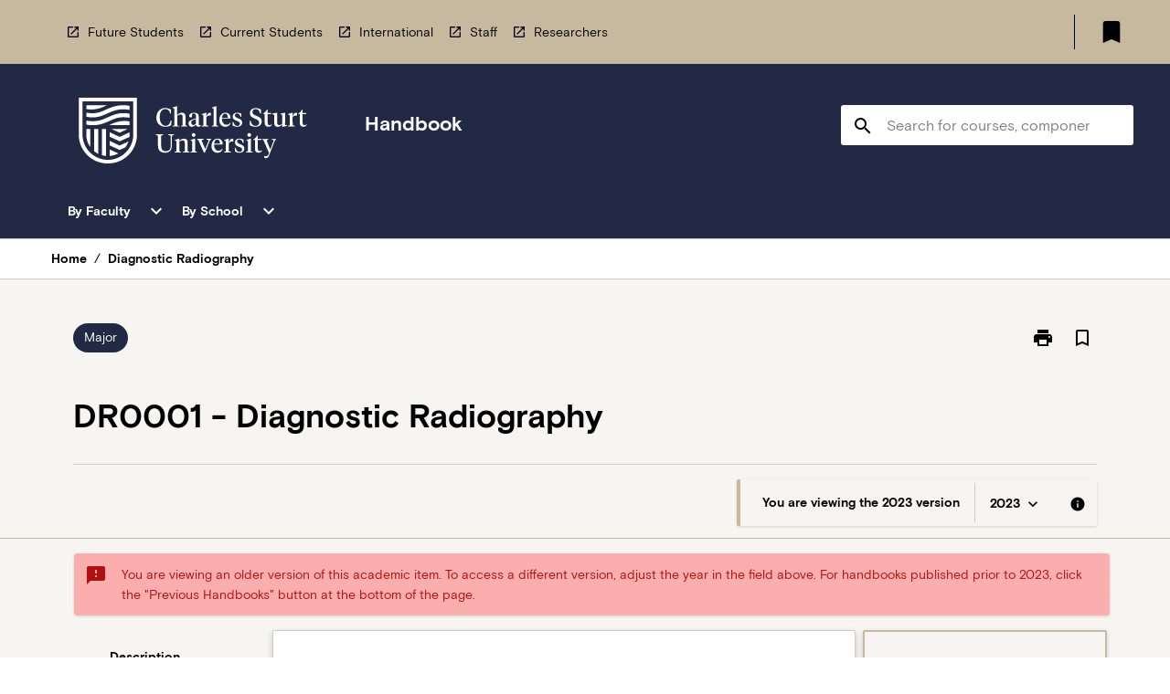

--- FILE ---
content_type: text/html
request_url: https://handbook.csu.edu.au/aos/2023/dr0001
body_size: 26357
content:
<!DOCTYPE html><html><head><meta charSet="utf-8"/><meta name="viewport" content="width=device-width"/><link rel="icon" href="https://cap-theme-prod-ap-southeast-2.s3.ap-southeast-2.amazonaws.com/csu/csu-favicon.ico" role="navigation"/><title>Diagnostic Radiography</title><link rel="canonical" href="https://handbook.csu.edu.au/aos/2023/dr0001"/><meta name="description" content="The CSU Handbook contains information about courses and subjects for students."/><meta name="next-head-count" content="6"/><link rel="preload" href="/_next/static/css/63c0e16d48e05785.css" as="style"/><link rel="stylesheet" href="/_next/static/css/63c0e16d48e05785.css" data-n-g=""/><noscript data-n-css=""></noscript><script defer="" nomodule="" src="/_next/static/chunks/polyfills-78c92fac7aa8fdd8.js"></script><script src="/_next/static/chunks/webpack-8758d94b1620cc17.js" defer=""></script><script src="/_next/static/chunks/framework-1399ac321e9cc459.js" defer=""></script><script src="/_next/static/chunks/main-e9802e22d31dabaa.js" defer=""></script><script src="/_next/static/chunks/pages/_app-22507d37c7f5a70b.js" defer=""></script><script src="/_next/static/chunks/20-6ee15222ab599037.js" defer=""></script><script src="/_next/static/chunks/657-0f6e1c3a96cd1544.js" defer=""></script><script src="/_next/static/chunks/154-4f4ca9b9162a4381.js" defer=""></script><script src="/_next/static/chunks/27-a7af5c75d2b0c601.js" defer=""></script><script src="/_next/static/chunks/218-ec0541a8c0959690.js" defer=""></script><script src="/_next/static/chunks/pages/%5B...catchAll%5D-c0e2fde83b6053d0.js" defer=""></script><script src="/_next/static/a55880ytfXTmYLPdqcKiN/_buildManifest.js" defer=""></script><script src="/_next/static/a55880ytfXTmYLPdqcKiN/_ssgManifest.js" defer=""></script></head><body><script>window.__SITE_ENV_CONFIG__ = {"API_DOMAIN":"api-ap-southeast-2.prod.courseloop.com","CF_URL":"cf-api-ap-southeast-2.prod.courseloop.com"};
          window.__SITE_BOOTSTRAP_CONFIG__ = {"domain":"handbook.csu.edu.au","siteId":"csu-prod-pres"};</script><div id="__next"><style data-emotion="css-global 16p7ixs-GlobalStylesProvider--GlobalStyles">@import url(https://fonts.googleapis.com/css?family=Roboto);@import url(https://cap-theme-prod-ap-southeast-2.s3.ap-southeast-2.amazonaws.com/csu/csu.css);@import url('https://fonts.googleapis.com/icon?family=Material+Icons');html,body{height:100%;}html{height:100%;scroll-behavior:smooth;}body{margin:0;font-family:Basis Grotesque;max-width:100vw;overflow-x:hidden;font-size:14px;line-height:1.618;color:#000000;}*,*:before,*:after{box-sizing:border-box;}input[type='text']{font-family:Basis Grotesque;}h2{font-size:36px;}h3,.h3{color:#000000;font-size:22px;font-weight:600;}h4{color:#000000;font-size:16px;font-weight:bolder;}h5{font-size:14px;}h6{font-size:14px;font-weight:600;text-transform:uppercase;margin:0;}.BrowseResultContainer{min-height:60px;-webkit-align-content:center;-ms-flex-line-pack:center;align-content:center;}.icon.ai-link-arrow-section{padding-left:0!important;}@media print{@page{size:794px 1123px;}body.mozilla{max-width:794px;margin:auto;}}.material-icons.md-18{font-size:18px;}.material-icons.md-24{font-size:24px;}.material-icons.md-36{font-size:36px;}.material-icons.md-48{font-size:48px;}.material-icons.md-dark{color:rgba(0, 0, 0, 0.54);}.material-icons.md-dark.md-inactive{color:rgba(0, 0, 0, 0.26);}.material-icons.md-light{color:rgba(255, 255, 255, 1);}.material-icons.md-light.md-inactive{color:rgba(255, 255, 255, 0.3);}small{font-size:13px;}div.rrs .rrs__button{color:#000000;}div.rrs .rrs__button .rrs__label,div.rrs .rrs__button:focus .rrs__label{border:none;outline:none;}div.rrs .rrs__option:focus{outline:none;}div.rrs .rrs__option.rrs__option--selected,div.rrs .rrs__option.rrs__option--next-selection,div.rrs .rrs__option:hover{color:#000000;background:#E6E8EC;}.sr-only{position:absolute;overflow:hidden;clip:rect(0 0 0 0);height:1px;width:1px;margin:-1px;padding:0;border:0;}a:not([data-ignore-global-target])[target='_blank']{display:inline-block;position:relative;padding-left:1.5rem;}@media print{a:not([data-ignore-global-target])[target='_blank']{padding-left:0;}}a:not([data-ignore-global-target])[target='_blank']:before{content:'open_in_new';font-family:'Material Icons';font-size:1.143em;position:absolute;left:0;bottom:50%;-webkit-transform:translateY(50%);-moz-transform:translateY(50%);-ms-transform:translateY(50%);transform:translateY(50%);text-transform:none;speak:never;}@media print{a:not([data-ignore-global-target])[target='_blank']:before{display:none;}}a:not([data-ignore-global-target])[target='_blank'].header-quicklink,a:not([data-ignore-global-target])[target='_blank'].footer-quicklink{padding:1.5rem 1.5rem 1.5rem 35px;}a:not([data-ignore-global-target])[target='_blank'].academic-item-quick-links:before{content:'';}p a:not([data-ignore-global-target])[target='_blank']{padding-left:0px;}p a:not([data-ignore-global-target])[target='_blank']:hover,p a:not([data-ignore-global-target])[target='_blank']:focus{-webkit-text-decoration:underline;text-decoration:underline;}p a:not([data-ignore-global-target])[target='_blank']:before{display:none;}.readmore-content-wrapper a:not([data-ignore-global-target])[target='_blank']{padding-left:0;}.readmore-content-wrapper a:not([data-ignore-global-target])[target='_blank']:before{display:none;}a:-webkit-any-link{-webkit-text-decoration:none;text-decoration:none;}[class*='ToastBox']{bottom:0;display:grid;left:0;place-items:center;right:0;}[class*='ToastBox'] [class*='Box-Card']{border:0;border-radius:0;margin:0.25rem 0 0;width:calc(100vw - 1rem);}[class*='ToastBox'] .icon{margin-top:0.2rem;}.unswfeestable{width:100%;border-spacing:0;}.unswfeestable th{font-size:12px;}.unswfeestable th,.unswfeestable td{text-align:left;color:#646464;padding:1rem;}.unswfeestable tbody tr:nth-of-type(odd){background:#fafafa;}.unswfeestable tbody tr:first-of-type{font-weight:unset;}.unswfeestable a{-webkit-text-decoration:none;text-decoration:none;}.unswfeestable a:hover{-webkit-text-decoration:underline;text-decoration:underline;}.unswfeestable a::before{font-family:"Material Icons";font-weight:400;font-style:normal;display:inline-block;content:"open_in_new";margin-right:0.5em;}@media screen and (max-width: 319px){.unswfeestable,.unswfeestable tbody,.unswfeestable tr,.unswfeestable td{display:block;}.unswfeestable thead,.unswfeestable th{display:none;}.unswfeestable td{padding:0;}.unswfeestable tbody tr{padding:1em;border:1px solid #d2d2d2;}.unswfeestable tbody tr:nth-of-type(odd){background:inherit;}.unswfeestable tbody tr:not(:last-child){margin-bottom:10px;}.unswfeestable tbody tr td:first-of-type{margin-bottom:4px;}}@media print{*{overflow:visible!important;-webkit-print-color-adjust:exact!important;-webkit-print-color-adjust:exact!important;color-adjust:exact!important;}#academic-item-banner>div{padding:0;}[class*='SGlobalHeader'],[role='search'],nav,#dropdownmenu,[class*='BreadcrumbsBar'],[class*='NavMenuItemContainer'],[class*='StyledNavMenuCol'],[class*='ToggleContainer'] a,[class*='AccordionItemHeader'] button,.AccordionItem button,[Class*='AccordionHeader'] button,[class*='CallToActionButton'],[class*='Favorites--FavButton'],[class*='Page--GlobalLinksGrid']{display:none!important;}[class*='Card'],[class*='SAccordionContainer'],[class*='SAccordionContentContainer'],[class*='AttributesTable'],[class*='SAccordionHeader']{break-inside:auto;}[class*='StyledAILink'],a{break-inside:avoid;}[class*='SAccordionContainer'],[class*='SAccordionContentContainer'],[class*='SAccordionBodyContainer'],[class*='SAccordionBody'],[class*='CollapsibleContainer']{max-height:-webkit-max-content!important;max-height:-moz-max-content!important;max-height:max-content!important;height:-webkit-max-content!important;height:-moz-max-content!important;height:max-content!important;visibility:visible!important;}[class*='ReadMore--Body']{height:-webkit-fit-content!important;height:-moz-fit-content!important;height:fit-content!important;}[class*='ReadMore--Body'].clamp .readmore-content-wrapper{display:block!important;}[class*='SAccordionContentContainer']{white-space:initial!important;}[class*='SAccordionRegion']{visibility:visible!important;}[class*='SAccordionRegion'] *{visibility:visible!important;}[id*='structure']{break-inside:auto;}[id*='structure'] [class*='Card']{break-inside:auto;}[id*='structure'] [class*='Card'] [class*='SAccordionHeader'],[id*='structure'] [class*='Card'] [class*='StyledAILink'],[id*='structure'] [class*='Card'] .cs-item{break-inside:avoid;}[id*='structure'] [class*='Card'] [class*='StyledAILink'].cs-list-item{padding-top:0.25rem;padding-bottom:0.25rem;break-inside:avoid;}.logo{margin-left:0;}.main[role='banner'],.wrapper-sb{padding-left:0!important;}.academicItem [class*='BannerSection']{padding:1rem 0;margin:1rem auto;width:calc(100% - 1rem);}.academicItem [class*='BannerSection'] .contentWrapper{margin:0!important;}.academicItem [class*='BannerSection'] .contentWrapper [class*='Wrapper']{max-width:100vw;}.academicItem [class*='BannerSection'] .contentWrapper [class*='Wrapper'] [class*='StyledOverviewBadge']{margin-left:0rem;}.academicItem [class*='BannerSection'] .contentWrapper [class*='Wrapper'] h2{padding:0 1rem;}.academicItem [class*='BannerSection'] .contentWrapper [class*='Wrapper'] h2 +div{padding:0 1rem;}[class*='HtmlContent--Content']{width:100%!important;}[class*='Card']{box-shadow:none!important;}[class*='SAccordionToggleAll'],[class*='PrintButton']{display:none!important;}}.screen-only{display:block;}.print-only{display:none;}@media print{.screen-only{display:none!important;}.print-only{display:block!important;page-break-inside:avoid!important;break-inside:avoid!important;}}</style><style data-emotion="css 2hlkr4-Page--Container">.css-2hlkr4-Page--Container{background-color:#fff;}@media screen{.css-2hlkr4-Page--Container{display:-webkit-box;display:-webkit-flex;display:-ms-flexbox;display:flex;-webkit-flex-direction:column;-ms-flex-direction:column;flex-direction:column;min-height:100vh;}}</style><div class="css-2hlkr4-Page--Container e11sejwe3"><style data-emotion="css lz05d4-styled--SHeader">.css-lz05d4-styled--SHeader{-webkit-flex-direction:column;-ms-flex-direction:column;flex-direction:column;width:100%;}.css-lz05d4-styled--SHeader .wrapper{display:-webkit-box;display:-webkit-flex;display:-ms-flexbox;display:flex;}.css-lz05d4-styled--SHeader .wrapper-sb{-webkit-box-pack:justify;-webkit-justify-content:space-between;justify-content:space-between;}.css-lz05d4-styled--SHeader .wrapper-end{-webkit-box-pack:end;-ms-flex-pack:end;-webkit-justify-content:flex-end;justify-content:flex-end;}.css-lz05d4-styled--SHeader .wrapper .logo,.css-lz05d4-styled--SHeader .wrapper .title,.css-lz05d4-styled--SHeader .wrapper .search,.css-lz05d4-styled--SHeader .wrapper .menu{-webkit-flex:1 1 auto;-ms-flex:1 1 auto;flex:1 1 auto;}.css-lz05d4-styled--SHeader .main{color:#FFFFFF;padding:1rem 2rem;}.css-lz05d4-styled--SHeader .main .logo{width:-webkit-min-content;width:-moz-min-content;width:min-content;-webkit-flex:0 0 auto;-ms-flex:0 0 auto;flex:0 0 auto;margin-right:2rem;padding-top:21px;margin-left:15px;}@media screen and (max-width: 575px){.css-lz05d4-styled--SHeader .main .logo{margin-left:5px;}}@media (max-width: 767px) and (min-width: 576px){.css-lz05d4-styled--SHeader .main .logo{margin-left:20px;}}@media (max-width: 991px) and (min-width: 768px){.css-lz05d4-styled--SHeader .main .logo{margin-left:15px;}}@media (max-width: 1200px) and (min-width: 992px){.css-lz05d4-styled--SHeader .main .logo{margin-left:0;}}.css-lz05d4-styled--SHeader .main .title h1{font-size:1.35rem;font-family:Basis Grotesque;}@media screen and (max-width: 575px){.css-lz05d4-styled--SHeader .main{padding:1rem;}.css-lz05d4-styled--SHeader .main .logo{margin-right:1rem;}.css-lz05d4-styled--SHeader .main .logo img{max-width:100px;}.css-lz05d4-styled--SHeader .main [class*='Flex']:first-of-type .title h1{font-size:1rem;}}@media screen and (max-width: 767px){.css-lz05d4-styled--SHeader .main .title{max-width:60%;}.css-lz05d4-styled--SHeader .main .title h1{margin:0;}}.css-lz05d4-styled--SHeader .footer{min-height:45px;background-color:#f1f1f1;}.css-lz05d4-styled--SHeader .header-quicklink:hover,.css-lz05d4-styled--SHeader .header-quicklink:focus{background-color:rgba(0, 0, 0, 0.2);-webkit-text-decoration:underline;text-decoration:underline;}.css-lz05d4-styled--SHeader .header-quicklink:focus{margin:3px;background-color:rgba(0, 0, 0, 0.2);outline:2px solid #000000;}.css-lz05d4-styled--SHeader .bookmark-button{color:#000000;border-radius:3px;}.css-lz05d4-styled--SHeader .bookmark-button:hover{background-color:rgba(0, 0, 0, 0.2);}.css-lz05d4-styled--SHeader .bookmark-button:focus{background-color:rgba(0, 0, 0, 0.2);outline:2px solid #000000;}</style><div class="css-lz05d4-styled--SHeader eic739x25"><style data-emotion="css 1jkrvzp-styled--LinkBar">.css-1jkrvzp-styled--LinkBar{color:#000000;background-color:#C7B8A0;}</style><div class="header css-1jkrvzp-styled--LinkBar eic739x28"><style data-emotion="css l0qq7c-Wrapper--Wrapper-styled--SHeaderLinksWrapper">.css-l0qq7c-Wrapper--Wrapper-styled--SHeaderLinksWrapper{max-width:1200px;margin:0 auto;display:none;display:none;-webkit-box-pack:end;-ms-flex-pack:end;-webkit-justify-content:flex-end;justify-content:flex-end;}@media screen and (min-width: 319px){.css-l0qq7c-Wrapper--Wrapper-styled--SHeaderLinksWrapper{display:none;}}@media screen and (min-width: 575px){.css-l0qq7c-Wrapper--Wrapper-styled--SHeaderLinksWrapper{display:none;}}@media screen and (min-width: 767px){.css-l0qq7c-Wrapper--Wrapper-styled--SHeaderLinksWrapper{display:-webkit-box;display:-webkit-flex;display:-ms-flexbox;display:flex;}}@media screen and (min-width: 319px){.css-l0qq7c-Wrapper--Wrapper-styled--SHeaderLinksWrapper{display:none;}}@media screen and (min-width: 575px){.css-l0qq7c-Wrapper--Wrapper-styled--SHeaderLinksWrapper{display:none;}}@media screen and (min-width: 767px){.css-l0qq7c-Wrapper--Wrapper-styled--SHeaderLinksWrapper{display:-webkit-box;display:-webkit-flex;display:-ms-flexbox;display:flex;}}</style><div display="none,none,none,flex" class="css-l0qq7c-Wrapper--Wrapper-styled--SHeaderLinksWrapper eic739x15"><style data-emotion="css et6dy4-SkipContent--SkipContentDesktop">.css-et6dy4-SkipContent--SkipContentDesktop [data-reach-skip-link]{border:0;clip:rect(0 0 0 0);height:1px;width:1px;margin:-1px;padding:0;overflow:hidden;position:absolute;}.css-et6dy4-SkipContent--SkipContentDesktop [data-reach-skip-nav-link]:focus{padding:10px;position:fixed;top:15px;left:25px;background:#FFFFFF;z-index:1;width:10em;height:auto;clip:auto;color:#000000;font-weight:bold;box-shadow:0 2px 5px rgb(0 0 0 / 18%)!important;border-radius:3px;text-align:center;display:block;z-index:99999;-webkit-text-decoration:underline;text-decoration:underline;outline:2px solid #000000;}@media screen and (max-width: 767px){.css-et6dy4-SkipContent--SkipContentDesktop{margin-left:10px;}}</style><div class="css-et6dy4-SkipContent--SkipContentDesktop e10gss2d1"><a href="#reach-skip-nav" data-reach-skip-link="" data-reach-skip-nav-link="">Skip to content</a></div><style data-emotion="css 1qn8nim-HeaderLinks--HeaderLinksContainer">.css-1qn8nim-HeaderLinks--HeaderLinksContainer{-webkit-flex:1;-ms-flex:1;flex:1;display:-webkit-box;display:-webkit-flex;display:-ms-flexbox;display:flex;-webkit-align-items:center;-webkit-box-align:center;-ms-flex-align:center;align-items:center;-webkit-box-flex-wrap:wrap;-webkit-flex-wrap:wrap;-ms-flex-wrap:wrap;flex-wrap:wrap;-webkit-box-pack:start;-ms-flex-pack:start;-webkit-justify-content:flex-start;justify-content:flex-start;margin:1rem 1rem 1rem 2rem;border-right:1px solid #000000;padding-right:8px;}</style><nav class="header-quicklink-container css-1qn8nim-HeaderLinks--HeaderLinksContainer e17vx14c1" aria-label="quick links"><style data-emotion="css 1kas5qz-HeaderLinks--HeaderLinkItem">.css-1kas5qz-HeaderLinks--HeaderLinkItem{padding:0.5rem 0 0.5rem 1.5rem;color:#000000;-webkit-text-decoration:none;text-decoration:none;position:relative;margin-right:1rem;}</style><a data-ignore-global-target="true" class="header-quicklink css-1kas5qz-HeaderLinks--HeaderLinkItem e17vx14c0" href="https://study.csu.edu.au/" aria-label="Future Students" target="_blank" data-testid="header-quicklink-0" role="navigation">Future Students</a><a data-ignore-global-target="true" class="header-quicklink css-1kas5qz-HeaderLinks--HeaderLinkItem e17vx14c0" href="https://www.csu.edu.au/current-students" aria-label="Current Students" target="_blank" data-testid="header-quicklink-1" role="navigation">Current Students</a><a data-ignore-global-target="true" class="header-quicklink css-1kas5qz-HeaderLinks--HeaderLinkItem e17vx14c0" href="https://study.csu.edu.au/international" aria-label="International" target="_blank" data-testid="header-quicklink-2" role="navigation">International</a><a data-ignore-global-target="true" class="header-quicklink css-1kas5qz-HeaderLinks--HeaderLinkItem e17vx14c0" href="https://staff.csu.edu.au/" aria-label="Staff" target="_blank" data-testid="header-quicklink-3" role="navigation">Staff</a><a data-ignore-global-target="true" class="header-quicklink css-1kas5qz-HeaderLinks--HeaderLinkItem e17vx14c0" href="https://research.csu.edu.au/" aria-label="Researchers" target="_blank" data-testid="header-quicklink-4" role="navigation">Researchers</a></nav><style data-emotion="css lzx77r-styled--SMenuButtonContainer">.css-lzx77r-styled--SMenuButtonContainer{position:relative;-webkit-align-self:center;-ms-flex-item-align:center;align-self:center;}</style><div aria-labelledby="my-lists-items" class="css-lzx77r-styled--SMenuButtonContainer etn7ac80"><style data-emotion="css 1uoje9v-Button--Button-Button-Button--IconButton-IconButton-styled--SMenuButton">.css-1uoje9v-Button--Button-Button-Button--IconButton-IconButton-styled--SMenuButton{font-weight:600;border-width:1px;border-style:solid;border-color:transparent;border-radius:3px;color:#424242;fill:#424242;background-color:#f5f5f5;border-color:#e0e0e0;padding:0.5rem 1.75rem;font-size:14px;cursor:pointer;-webkit-transition:background-color 140ms ease,border-color 140ms ease;transition:background-color 140ms ease,border-color 140ms ease;display:-webkit-box;display:-webkit-flex;display:-ms-flexbox;display:flex;background:none;border:none;padding:4px;border-radius:50%;color:#000000;border-radius:0;padding:0.5rem;}.css-1uoje9v-Button--Button-Button-Button--IconButton-IconButton-styled--SMenuButton:hover{background-color:#eeeeee;border-color:#bdbdbd;}.css-1uoje9v-Button--Button-Button-Button--IconButton-IconButton-styled--SMenuButton:disabled{color:#d2d2d2;fill:#d2d2d2;background-color:#a6a6a6;border-color:#a6a6a6;cursor:default;}.css-1uoje9v-Button--Button-Button-Button--IconButton-IconButton-styled--SMenuButton:disabled:hover{background-color:#E6E8EC;}.css-1uoje9v-Button--Button-Button-Button--IconButton-IconButton-styled--SMenuButton:hover,.css-1uoje9v-Button--Button-Button-Button--IconButton-IconButton-styled--SMenuButton:focus{background:#E6E8EC;}.css-1uoje9v-Button--Button-Button-Button--IconButton-IconButton-styled--SMenuButton:focus{outline:2px solid;}.css-1uoje9v-Button--Button-Button-Button--IconButton-IconButton-styled--SMenuButton:disabled{border:none;background:none;}.css-1uoje9v-Button--Button-Button-Button--IconButton-IconButton-styled--SMenuButton:disabled:hover{border:none;background:none;}.css-1uoje9v-Button--Button-Button-Button--IconButton-IconButton-styled--SMenuButton:hover{background-color:#E6E8EC;}.css-1uoje9v-Button--Button-Button-Button--IconButton-IconButton-styled--SMenuButton:focus{outline:2px solid #000000;}</style><button class="bookmark-button css-1uoje9v-Button--Button-Button-Button--IconButton-IconButton-styled--SMenuButton etn7ac82" aria-label="My List" aria-expanded="false" aria-controls="my-list-container" data-testid="bookmark-icon"><style data-emotion="css 1yyrbut-styled--SBookmarkIcon">.css-1yyrbut-styled--SBookmarkIcon.material-icons{color:#000000;}</style><style data-emotion="css qcsvdi-MaterialIcon--IconWrapper-styled--SBookmarkIcon">.css-qcsvdi-MaterialIcon--IconWrapper-styled--SBookmarkIcon{vertical-align:middle;}.css-qcsvdi-MaterialIcon--IconWrapper-styled--SBookmarkIcon.material-icons{color:#000000;}</style><i aria-hidden="true" class="material-icons 32px etn7ac81 css-qcsvdi-MaterialIcon--IconWrapper-styled--SBookmarkIcon e1lj33n40" style="font-size:32px">bookmark</i></button></div></div></div><style data-emotion="css 2da7a-styled--BrandBar">.css-2da7a-styled--BrandBar{background-color:#222944;}@media screen and (max-width: 991px){.css-2da7a-styled--BrandBar{padding:0.5rem!important;}}</style><div class="main css-2da7a-styled--BrandBar eic739x27" role="banner"><style data-emotion="css 1dc5kae-Wrapper--Wrapper">.css-1dc5kae-Wrapper--Wrapper{max-width:1200px;margin:0 auto;}</style><div class="wrapper wrapper-sb css-1dc5kae-Wrapper--Wrapper ezw699s0"><style data-emotion="css 1ci7qw3-SkipContent--SkipContentMobile">.css-1ci7qw3-SkipContent--SkipContentMobile [data-reach-skip-link]{border:0;clip:rect(0 0 0 0);height:1px;width:1px;margin:-1px;padding:0;overflow:hidden;position:absolute;display:none;}@media screen and (max-width: 767px){.css-1ci7qw3-SkipContent--SkipContentMobile [data-reach-skip-link]{display:block;}}.css-1ci7qw3-SkipContent--SkipContentMobile [data-reach-skip-nav-link]:focus{padding:10px;position:fixed;top:15px;left:10px;background:#FFFFFF;z-index:1;width:10em;height:auto;clip:auto;color:#000000;font-weight:bold;box-shadow:0 2px 5px rgb(0 0 0 / 18%)!important;border-radius:3px;text-align:center;display:none;z-index:99999;-webkit-text-decoration:underline;text-decoration:underline;outline:2px solid #000000;}@media screen and (max-width: 767px){.css-1ci7qw3-SkipContent--SkipContentMobile [data-reach-skip-nav-link]:focus{display:block;}}</style><div class="css-1ci7qw3-SkipContent--SkipContentMobile e10gss2d0"><a href="#reach-skip-nav" data-reach-skip-link="" data-reach-skip-nav-link="">Skip to content</a></div><style data-emotion="css 99e8j4-Box--Box-Box-Flex--Flex-Flex">.css-99e8j4-Box--Box-Box-Flex--Flex-Flex{-webkit-flex:1;-ms-flex:1;flex:1;box-sizing:border-box;-webkit-align-items:center;-webkit-box-align:center;-ms-flex-align:center;align-items:center;display:-webkit-box;display:-webkit-flex;display:-ms-flexbox;display:flex;}</style><div class="css-99e8j4-Box--Box-Box-Flex--Flex-Flex e8qda2r1"><div class="logo"><style data-emotion="css 1y1spcq-styled--SLogo">.css-1y1spcq-styled--SLogo{height:72px;width:312px;}</style><style data-emotion="css 10wsaf7-Logo--LinkLogo">.css-10wsaf7-Logo--LinkLogo{border:none!important;display:inline-block;}.css-10wsaf7-Logo--LinkLogo:focus{outline:2px solid #FFFFFF;}</style><a href="https://www.csu.edu.au/" data-testid="header-logo" title="Charles Sturt University" target="_self" data-ignore-global-target="true" role="navigation" class="css-10wsaf7-Logo--LinkLogo ekvpsa90"><style data-emotion="css u7dd2g-Logo--LogoImage">.css-u7dd2g-Logo--LogoImage{width:312px;height:72px;}</style><img src="https://cap-theme-prod-ap-southeast-2.s3.ap-southeast-2.amazonaws.com/csu/logo/CSU_logo_white.svg" height="72px" width="312px" alt="Charles Sturt University" class="css-u7dd2g-Logo--LogoImage ekvpsa91"/></a></div><div class="title"><style data-emotion="css hx4mu3-GlobalHeader--TitleWrapper">.css-hx4mu3-GlobalHeader--TitleWrapper{padding-right:25px;}</style><div class="css-hx4mu3-GlobalHeader--TitleWrapper e1ppy7xt0"><h1 data-testid="title">Handbook</h1></div></div></div><style data-emotion="css jshiy7-Box--Box-Box-Flex--Flex-Flex">.css-jshiy7-Box--Box-Box-Flex--Flex-Flex{box-sizing:border-box;display:-webkit-box;display:-webkit-flex;display:-ms-flexbox;display:flex;}</style><div class="css-jshiy7-Box--Box-Box-Flex--Flex-Flex e8qda2r1"><style data-emotion="css 1rytsa2-styled--StyledSearchContainer">.css-1rytsa2-styled--StyledSearchContainer{display:-webkit-box;display:-webkit-flex;display:-ms-flexbox;display:flex;-webkit-flex-direction:column;-ms-flex-direction:column;flex-direction:column;-webkit-box-pack:center;-ms-flex-pack:center;-webkit-justify-content:center;justify-content:center;margin-top:0;}</style><div class="search css-1rytsa2-styled--StyledSearchContainer eic739x24" role="search"><style data-emotion="css hd1bjm-Position--Position-Position--Relative-MiniSearch--StyledMiniSearchContainer">.css-hd1bjm-Position--Position-Position--Relative-MiniSearch--StyledMiniSearchContainer{position:relative;padding-top:3px;}.css-hd1bjm-Position--Position-Position--Relative-MiniSearch--StyledMiniSearchContainer .advancedLinkWrapper{display:none;}.css-hd1bjm-Position--Position-Position--Relative-MiniSearch--StyledMiniSearchContainer.emptyResult .advancedLinkWrapper{display:block;}@media screen and (max-width: 767px){.css-hd1bjm-Position--Position-Position--Relative-MiniSearch--StyledMiniSearchContainer{position:absolute;-webkit-transform:translate(-85%, 0);-moz-transform:translate(-85%, 0);-ms-transform:translate(-85%, 0);transform:translate(-85%, 0);z-index:20;border:none;}}</style><div class="css-hd1bjm-Position--Position-Position--Relative-MiniSearch--StyledMiniSearchContainer e1cttxhc0"><style data-emotion="css 1mvqjn2-Input--SSearchButton">.css-1mvqjn2-Input--SSearchButton{width:320px;padding:0.34rem 0.15rem 0.34rem 1rem;text-align:left;font-size:1rem;font-family:({theme:e})=>e?.client?.global?.typography?.fontFamily;color:#a6a6a6;background-color:white;box-shadow:0 2px 5px rgba(0,0,0,0.18);font-family:Basis Grotesque;font-size:14px;color:rgba(0, 0, 0, 0.87);border:1px solid #000000;border-radius:3px;background:#FFFFFF;}.css-1mvqjn2-Input--SSearchButton:focus{outline:2px solid #FFFFFF;background-color:({theme:e})=>(0,x.H)(e?.colors?.black,.2);}.css-1mvqjn2-Input--SSearchButton:hover{background-color:({theme:e})=>(0,x.H)(e?.colors?.black,.2);}.css-1mvqjn2-Input--SSearchButton:focus{outline:2px solid #000000;}.css-1mvqjn2-Input--SSearchButton div{display:grid;grid-template-areas:'placeholder search';grid-template-columns:auto 30px;}.css-1mvqjn2-Input--SSearchButton div span{color:rgba(0, 0, 0, 0.5);grid-area:placeholder;overflow:hidden;white-space:nowrap;text-overflow:ellipsis;line-height:2.5;}.css-1mvqjn2-Input--SSearchButton div i{color:#000000;grid-area:search;padding:0.25rem 0;}@media screen and (max-width: 767px){.css-1mvqjn2-Input--SSearchButton{margin-right:-0.5rem;background-color:transparent;width:40px;padding:0.45rem 0.45rem;box-shadow:none;border:none;}.css-1mvqjn2-Input--SSearchButton:hover{background-color:rgba(0, 0, 0, 0.2);}.css-1mvqjn2-Input--SSearchButton:focus{background-color:rgba(0, 0, 0, 0.2);outline:2px solid #FFFFFF;border:none;}.css-1mvqjn2-Input--SSearchButton .search-icon{color:#FFFFFF;}}</style><button elevation="2" class="css-1mvqjn2-Input--SSearchButton ejfodyk2"><style data-emotion="css oxi151-MaterialIcon--IconWrapper">.css-oxi151-MaterialIcon--IconWrapper{vertical-align:middle;}</style><i aria-hidden="true" class="material-icons md-24 search-icon css-oxi151-MaterialIcon--IconWrapper e1lj33n40" style="font-size:md-24" tabindex="-1">search</i></button></div></div></div></div></div><style data-emotion="css 1j6mpw4-styled--BreadcrumbsBar">.css-1j6mpw4-styled--BreadcrumbsBar{min-height:45px;background-color:#FFFFFF;border-top:1px solid #CCCCCC;border-bottom:1px solid #CCCCCC;}</style><nav aria-label="Breadcrumb" role="navigation" class="css-1j6mpw4-styled--BreadcrumbsBar eic739x26"><style data-emotion="css zbgawh-Wrapper--Wrapper">.css-zbgawh-Wrapper--Wrapper{height:42px;max-width:1200px;margin:0 auto;padding-left:16px;padding-right:16px;display:-webkit-box;display:-webkit-flex;display:-ms-flexbox;display:flex;}</style><div display="flex" height="42" class="css-zbgawh-Wrapper--Wrapper ezw699s0"></div></nav><div id="reach-skip-nav" data-reach-skip-nav-content=""></div></div><style data-emotion="css rebhgs-Page--Main">.css-rebhgs-Page--Main{background-color:#F7F5F2;-webkit-flex:1;-ms-flex:1;flex:1;}</style><main role="main" class="css-rebhgs-Page--Main e11sejwe2"><style data-emotion="css 11n9rps-styled--Container">.css-11n9rps-styled--Container{background-color:#F7F5F2;display:-webkit-box;display:-webkit-flex;display:-ms-flexbox;display:flex;-webkit-flex-direction:column;-ms-flex-direction:column;flex-direction:column;}.css-11n9rps-styled--Container.home .banner .contentWrapper{padding:1rem 0;}.css-11n9rps-styled--Container.home .main .contentWrapper{max-width:100vw;padding:0;}.css-11n9rps-styled--Container.academicItem .main,.css-11n9rps-styled--Container.academicItem .aside{padding:0;margin-top:0!important;}@media screen and (min-width: 991px){.css-11n9rps-styled--Container.academicItem .main,.css-11n9rps-styled--Container.academicItem .aside{padding:0 0.5rem;}}.css-11n9rps-styled--Container.academicItem .main{max-width:100vw;margin-top:1rem;}@media screen and (max-width: 991px){.css-11n9rps-styled--Container.academicItem .main{margin-top:0;}}.css-11n9rps-styled--Container.academicItem .contentWrapper{padding:0;}.css-11n9rps-styled--Container.academicItem .content{overflow:initial;}.css-11n9rps-styled--Container.academicItem .content .e1jnv3nd0{max-width:16%;}.css-11n9rps-styled--Container.academicItem .content .e1jnv3nd1{top:0;}.css-11n9rps-styled--Container[class*='GeneralContent'] .contentWrapper{padding:0;}.css-11n9rps-styled--Container.search .AccordionItem{padding:0;}.css-11n9rps-styled--Container .AccordionItem{max-width:calc(100vw - 1rem);}.css-11n9rps-styled--Container .contentWrapper{overflow:initial;}.css-11n9rps-styled--Container .layout{position:relative;}@media screen and (min-width: calc(767px)){.css-11n9rps-styled--Container .layout{-webkit-flex-direction:column;-ms-flex-direction:column;flex-direction:column;}}</style><div class="AIPage css-11n9rps-styled--Container e1beyhwr9"><style data-emotion="css 1cj5iza-styled--BannerSection">.css-1cj5iza-styled--BannerSection{background-color:#F7F5F2;padding:1rem;}.css-1cj5iza-styled--BannerSection:first-of-type{border-bottom:unset;}</style><div class="banner three css-1cj5iza-styled--BannerSection e1beyhwr10"><style data-emotion="css cil6db-styled--ContentWrapper">.css-cil6db-styled--ContentWrapper{margin:0 auto;overflow:inherit;max-width:1200px;width:100%;padding:0 1rem;background-color:#F7F5F2;}</style><div class="contentWrapper css-cil6db-styled--ContentWrapper e1beyhwr7"><style data-emotion="css 18insl6-Banner--Banner">.css-18insl6-Banner--Banner{width:100%;margin-bottom:4px;margin-left:0;margin-right:0;}@media screen and (min-width: 575px){.css-18insl6-Banner--Banner{margin-bottom:-35px;}}</style><div id="academic-item-banner" role="banner" aria-label="academic item" class="css-18insl6-Banner--Banner etpkvrf0"><style data-emotion="css 1mnbe2l-Wrapper--Wrapper">.css-1mnbe2l-Wrapper--Wrapper{width:100%;max-width:1200px;margin:0 auto;padding-left:0;padding-right:0;padding-top:0;padding-bottom:0;}@media screen and (min-width: 319px){.css-1mnbe2l-Wrapper--Wrapper{padding-left:0;padding-right:0;padding-top:0;padding-bottom:0;}}@media screen and (min-width: 575px){.css-1mnbe2l-Wrapper--Wrapper{padding-left:24px;padding-right:24px;padding-top:32px;padding-bottom:32px;}}@media screen and (min-width: 767px){.css-1mnbe2l-Wrapper--Wrapper{padding-left:24px;padding-right:24px;padding-top:32px;padding-bottom:32px;}}</style><div width="100%" class="css-1mnbe2l-Wrapper--Wrapper ezw699s0"><style data-emotion="css 7je9hj-Box--Box-Box-Flex--Flex-Flex-styled--StyledFlex">.css-7je9hj-Box--Box-Box-Flex--Flex-Flex-styled--StyledFlex{margin:0 auto;box-sizing:border-box;-webkit-flex-direction:column;-ms-flex-direction:column;flex-direction:column;display:-webkit-box;display:-webkit-flex;display:-ms-flexbox;display:flex;margin:0 auto;}.css-7je9hj-Box--Box-Box-Flex--Flex-Flex-styled--StyledFlex .ai-banner-variable-flex{-webkit-flex-direction:row;-ms-flex-direction:row;flex-direction:row;}@media screen and (max-width: 815px){.css-7je9hj-Box--Box-Box-Flex--Flex-Flex-styled--StyledFlex .ai-banner-variable-flex{-webkit-flex-direction:column;-ms-flex-direction:column;flex-direction:column;}}.css-7je9hj-Box--Box-Box-Flex--Flex-Flex-styled--StyledFlex .switcherContainer{margin-top:0;}@media screen and (max-width: 815px){.css-7je9hj-Box--Box-Box-Flex--Flex-Flex-styled--StyledFlex .switcherContainer{margin-top:24px;}}.css-7je9hj-Box--Box-Box-Flex--Flex-Flex-styled--StyledFlex .switcher{-webkit-box-pack:end;-ms-flex-pack:end;-webkit-justify-content:flex-end;justify-content:flex-end;}@media screen and (max-width: 815px){.css-7je9hj-Box--Box-Box-Flex--Flex-Flex-styled--StyledFlex .switcher{-webkit-box-pack:start;-ms-flex-pack:start;-webkit-justify-content:flex-start;justify-content:flex-start;}}@media print{.css-7je9hj-Box--Box-Box-Flex--Flex-Flex-styled--StyledFlex .switcher{display:none;}}</style><div class="css-7je9hj-Box--Box-Box-Flex--Flex-Flex-styled--StyledFlex e1ixoanv8"><style data-emotion="css eiyvuc-Box--Box-Box-Flex--Flex-Flex-styled--StyledFlex">.css-eiyvuc-Box--Box-Box-Flex--Flex-Flex-styled--StyledFlex{box-sizing:border-box;-webkit-box-pack:justify;-webkit-justify-content:space-between;justify-content:space-between;display:-webkit-box;display:-webkit-flex;display:-ms-flexbox;display:flex;}.css-eiyvuc-Box--Box-Box-Flex--Flex-Flex-styled--StyledFlex .ai-banner-variable-flex{-webkit-flex-direction:row;-ms-flex-direction:row;flex-direction:row;}@media screen and (max-width: 815px){.css-eiyvuc-Box--Box-Box-Flex--Flex-Flex-styled--StyledFlex .ai-banner-variable-flex{-webkit-flex-direction:column;-ms-flex-direction:column;flex-direction:column;}}.css-eiyvuc-Box--Box-Box-Flex--Flex-Flex-styled--StyledFlex .switcherContainer{margin-top:0;}@media screen and (max-width: 815px){.css-eiyvuc-Box--Box-Box-Flex--Flex-Flex-styled--StyledFlex .switcherContainer{margin-top:24px;}}.css-eiyvuc-Box--Box-Box-Flex--Flex-Flex-styled--StyledFlex .switcher{-webkit-box-pack:end;-ms-flex-pack:end;-webkit-justify-content:flex-end;justify-content:flex-end;}@media screen and (max-width: 815px){.css-eiyvuc-Box--Box-Box-Flex--Flex-Flex-styled--StyledFlex .switcher{-webkit-box-pack:start;-ms-flex-pack:start;-webkit-justify-content:flex-start;justify-content:flex-start;}}@media print{.css-eiyvuc-Box--Box-Box-Flex--Flex-Flex-styled--StyledFlex .switcher{display:none;}}</style><div class="css-eiyvuc-Box--Box-Box-Flex--Flex-Flex-styled--StyledFlex e1ixoanv8"><style data-emotion="css va1pj6-Pill--Pill-Pill-Badge--Badge-styled--StyledOverviewBadge">.css-va1pj6-Pill--Pill-Pill-Badge--Badge-styled--StyledOverviewBadge{font-size:12px;text-transform:uppercase;border-width:2px;border-style:solid;border-radius:1000px;padding:2px 8px;font-size:0.75rem;color:#FFFFFF;background-color:#222944;border-color:#FFFFFF;text-align:center;white-space:nowrap;vertical-align:baseline;line-height:1;text-overflow:ellipsis;overflow:hidden;border-radius:1rem;display:inline-block;padding:0.5rem 0.75rem;margin-right:0.25rem;border-width:0;text-transform:capitalize;font-size:0.75rem;border-color:[object Object];color:#FFFFFF;background-color:#222944;font-size:14px;color:#FFFFFF;background-color:#222944;text-transform:unset;}.css-va1pj6-Pill--Pill-Pill-Badge--Badge-styled--StyledOverviewBadge:empty{display:none;}</style><span color="#FFFFFF" font-size="0.75rem" class="css-va1pj6-Pill--Pill-Pill-Badge--Badge-styled--StyledOverviewBadge e1ixoanv0">Major</span><style data-emotion="css rv781d-Box--Box-Box-Flex--Flex-Flex-styled--StyledFlexContainer">.css-rv781d-Box--Box-Box-Flex--Flex-Flex-styled--StyledFlexContainer{box-sizing:border-box;display:-webkit-box;display:-webkit-flex;display:-ms-flexbox;display:flex;-webkit-align-items:baseline;-webkit-box-align:baseline;-ms-flex-align:baseline;align-items:baseline;}@media screen and (max-width: 575px){.css-rv781d-Box--Box-Box-Flex--Flex-Flex-styled--StyledFlexContainer{-webkit-flex-direction:row;-ms-flex-direction:row;flex-direction:row;}}</style><div class="css-rv781d-Box--Box-Box-Flex--Flex-Flex-styled--StyledFlexContainer e1ixoanv7"><style data-emotion="css k59gno-Button--Button-Button-Button--IconButton-IconButton-styled--PrintButton">.css-k59gno-Button--Button-Button-Button--IconButton-IconButton-styled--PrintButton{font-weight:600;border-width:1px;border-style:solid;border-color:transparent;border-radius:3px;color:#424242;fill:#424242;background-color:#f5f5f5;border-color:#e0e0e0;padding:0.5rem 1.75rem;font-size:14px;padding:0;cursor:pointer;-webkit-transition:background-color 140ms ease,border-color 140ms ease;transition:background-color 140ms ease,border-color 140ms ease;display:-webkit-box;display:-webkit-flex;display:-ms-flexbox;display:flex;background:none;border:none;padding:4px;border-radius:50%;color:#000000;display:inherit;border-radius:2px;padding:1rem;min-width:100px;line-height:1.618;min-width:-webkit-fit-content;min-width:-moz-fit-content;min-width:fit-content;padding:0;}.css-k59gno-Button--Button-Button-Button--IconButton-IconButton-styled--PrintButton:hover{background-color:#eeeeee;border-color:#bdbdbd;}.css-k59gno-Button--Button-Button-Button--IconButton-IconButton-styled--PrintButton:disabled{color:#d2d2d2;fill:#d2d2d2;background-color:#a6a6a6;border-color:#a6a6a6;cursor:default;}.css-k59gno-Button--Button-Button-Button--IconButton-IconButton-styled--PrintButton:disabled:hover{background-color:#E6E8EC;}.css-k59gno-Button--Button-Button-Button--IconButton-IconButton-styled--PrintButton:hover,.css-k59gno-Button--Button-Button-Button--IconButton-IconButton-styled--PrintButton:focus{background:#E6E8EC;}.css-k59gno-Button--Button-Button-Button--IconButton-IconButton-styled--PrintButton:focus{outline:2px solid;}.css-k59gno-Button--Button-Button-Button--IconButton-IconButton-styled--PrintButton:disabled{border:none;background:none;}.css-k59gno-Button--Button-Button-Button--IconButton-IconButton-styled--PrintButton:disabled:hover{border:none;background:none;}.css-k59gno-Button--Button-Button-Button--IconButton-IconButton-styled--PrintButton span{color:#000000;margin-left:1rem;font-family:Basis Grotesque;}.css-k59gno-Button--Button-Button-Button--IconButton-IconButton-styled--PrintButton i{color:#000000;-webkit-text-decoration:none;text-decoration:none;}.css-k59gno-Button--Button-Button-Button--IconButton-IconButton-styled--PrintButton:hover,.css-k59gno-Button--Button-Button-Button--IconButton-IconButton-styled--PrintButton:focus{background-color:#E6E8EC;}.css-k59gno-Button--Button-Button-Button--IconButton-IconButton-styled--PrintButton:focus{outline:2px solid #000000;}</style><button class="css-k59gno-Button--Button-Button-Button--IconButton-IconButton-styled--PrintButton e1beyhwr0"><style data-emotion="css 13tpxqo-Icons--StyledITag">.css-13tpxqo-Icons--StyledITag{vertical-align:middle;}</style><i aria-hidden="true" class="material-icons md-24 css-13tpxqo-Icons--StyledITag e1ot1o1i0" style="font-size:md-24">print</i><style data-emotion="css 1jekr9z-ReadMore--SROnly">.css-1jekr9z-ReadMore--SROnly{border:0;clip:rect(0 0 0 0);height:1px;margin:-1px;overflow:hidden;padding:0;position:absolute;width:1px;}@media print{.css-1jekr9z-ReadMore--SROnly{display:none;}}</style><div class="css-1jekr9z-ReadMore--SROnly e1ydu1r42">Print <!-- -->DR0001 - Diagnostic Radiography<!-- --> page</div></button><style data-emotion="css 1buo7v8-Button--Button-Button-Button--IconButton-IconButton-Favorites--FavButton">.css-1buo7v8-Button--Button-Button-Button--IconButton-IconButton-Favorites--FavButton{font-weight:600;border-width:1px;border-style:solid;border-color:transparent;border-radius:3px;color:#424242;fill:#424242;background-color:#f5f5f5;border-color:#e0e0e0;padding:0.5rem 1.75rem;font-size:14px;cursor:pointer;-webkit-transition:background-color 140ms ease,border-color 140ms ease;transition:background-color 140ms ease,border-color 140ms ease;display:-webkit-box;display:-webkit-flex;display:-ms-flexbox;display:flex;background:none;border:none;padding:4px;border-radius:50%;color:#000000;background-color:#f1f1f1;border-radius:100%;width:32px;height:32px;display:grid;place-items:center;margin-left:15px;background-color:unset;}.css-1buo7v8-Button--Button-Button-Button--IconButton-IconButton-Favorites--FavButton:hover{background-color:#eeeeee;border-color:#bdbdbd;}.css-1buo7v8-Button--Button-Button-Button--IconButton-IconButton-Favorites--FavButton:disabled{color:#d2d2d2;fill:#d2d2d2;background-color:#a6a6a6;border-color:#a6a6a6;cursor:default;}.css-1buo7v8-Button--Button-Button-Button--IconButton-IconButton-Favorites--FavButton:disabled:hover{background-color:#E6E8EC;}.css-1buo7v8-Button--Button-Button-Button--IconButton-IconButton-Favorites--FavButton:hover,.css-1buo7v8-Button--Button-Button-Button--IconButton-IconButton-Favorites--FavButton:focus{background:#E6E8EC;}.css-1buo7v8-Button--Button-Button-Button--IconButton-IconButton-Favorites--FavButton:focus{outline:2px solid;}.css-1buo7v8-Button--Button-Button-Button--IconButton-IconButton-Favorites--FavButton:disabled{border:none;background:none;}.css-1buo7v8-Button--Button-Button-Button--IconButton-IconButton-Favorites--FavButton:disabled:hover{border:none;background:none;}.css-1buo7v8-Button--Button-Button-Button--IconButton-IconButton-Favorites--FavButton:hover,.css-1buo7v8-Button--Button-Button-Button--IconButton-IconButton-Favorites--FavButton:focus{background:#E6E8EC;}.css-1buo7v8-Button--Button-Button-Button--IconButton-IconButton-Favorites--FavButton:focus{outline:2px solid #000000;}@media screen and (max-width: 767px){.css-1buo7v8-Button--Button-Button-Button--IconButton-IconButton-Favorites--FavButton{margin-left:10px;}}</style><button data-testid="fav-icon" aria-label="Bookmark, Diagnostic Radiography" class="css-1buo7v8-Button--Button-Button-Button--IconButton-IconButton-Favorites--FavButton el6rnfm2"><i aria-hidden="true" class="material-icons md-24 css-oxi151-MaterialIcon--IconWrapper e1lj33n40" style="font-size:md-24;color:#000000">bookmark_border</i></button></div></div><style data-emotion="css 1oi96k7-styled--StyledHeading-ComponentHeading--ComponentHeading-styled--StyledHeading">.css-1oi96k7-styled--StyledHeading-ComponentHeading--ComponentHeading-styled--StyledHeading{margin:1rem 0;padding:0;color:#000000;font-family:Basis Grotesque;color:#000000;border-bottom:1px solid #CCCCCC;padding:1.5rem 0;word-wrap:break-word;overflow-wrap:break-word;}</style><h2 data-testid="ai-header" class="css-1oi96k7-styled--StyledHeading-ComponentHeading--ComponentHeading-styled--StyledHeading e1ixoanv9">DR0001 - Diagnostic Radiography</h2><style data-emotion="css 1ml8wox-Box--Box-Box-Flex--Flex-Flex-styled--StyledFlex">.css-1ml8wox-Box--Box-Box-Flex--Flex-Flex-styled--StyledFlex{box-sizing:border-box;display:-webkit-box;display:-webkit-flex;display:-ms-flexbox;display:flex;}.css-1ml8wox-Box--Box-Box-Flex--Flex-Flex-styled--StyledFlex .ai-banner-variable-flex{-webkit-flex-direction:row;-ms-flex-direction:row;flex-direction:row;}@media screen and (max-width: 815px){.css-1ml8wox-Box--Box-Box-Flex--Flex-Flex-styled--StyledFlex .ai-banner-variable-flex{-webkit-flex-direction:column;-ms-flex-direction:column;flex-direction:column;}}.css-1ml8wox-Box--Box-Box-Flex--Flex-Flex-styled--StyledFlex .switcherContainer{margin-top:0;}@media screen and (max-width: 815px){.css-1ml8wox-Box--Box-Box-Flex--Flex-Flex-styled--StyledFlex .switcherContainer{margin-top:24px;}}.css-1ml8wox-Box--Box-Box-Flex--Flex-Flex-styled--StyledFlex .switcher{-webkit-box-pack:end;-ms-flex-pack:end;-webkit-justify-content:flex-end;justify-content:flex-end;}@media screen and (max-width: 815px){.css-1ml8wox-Box--Box-Box-Flex--Flex-Flex-styled--StyledFlex .switcher{-webkit-box-pack:start;-ms-flex-pack:start;-webkit-justify-content:flex-start;justify-content:flex-start;}}@media print{.css-1ml8wox-Box--Box-Box-Flex--Flex-Flex-styled--StyledFlex .switcher{display:none;}}</style><div class="ai-banner-variable-flex css-1ml8wox-Box--Box-Box-Flex--Flex-Flex-styled--StyledFlex e1ixoanv8"><style data-emotion="css jcxds0-styled--StyledFlexItem">.css-jcxds0-styled--StyledFlexItem{-webkit-flex:1;-ms-flex:1;flex:1;padding-top:10px;padding-right:8px;}</style><div class="css-jcxds0-styled--StyledFlexItem e1ixoanv2"><style data-emotion="css gql9no-Box--Box-Box-Flex--Flex-Flex-styled--StyledFlex">.css-gql9no-Box--Box-Box-Flex--Flex-Flex-styled--StyledFlex{box-sizing:border-box;-webkit-align-items:center;-webkit-box-align:center;-ms-flex-align:center;align-items:center;-webkit-box-pack:start;-ms-flex-pack:start;-webkit-justify-content:flex-start;justify-content:flex-start;display:-webkit-box;display:-webkit-flex;display:-ms-flexbox;display:flex;}.css-gql9no-Box--Box-Box-Flex--Flex-Flex-styled--StyledFlex .ai-banner-variable-flex{-webkit-flex-direction:row;-ms-flex-direction:row;flex-direction:row;}@media screen and (max-width: 815px){.css-gql9no-Box--Box-Box-Flex--Flex-Flex-styled--StyledFlex .ai-banner-variable-flex{-webkit-flex-direction:column;-ms-flex-direction:column;flex-direction:column;}}.css-gql9no-Box--Box-Box-Flex--Flex-Flex-styled--StyledFlex .switcherContainer{margin-top:0;}@media screen and (max-width: 815px){.css-gql9no-Box--Box-Box-Flex--Flex-Flex-styled--StyledFlex .switcherContainer{margin-top:24px;}}.css-gql9no-Box--Box-Box-Flex--Flex-Flex-styled--StyledFlex .switcher{-webkit-box-pack:end;-ms-flex-pack:end;-webkit-justify-content:flex-end;justify-content:flex-end;}@media screen and (max-width: 815px){.css-gql9no-Box--Box-Box-Flex--Flex-Flex-styled--StyledFlex .switcher{-webkit-box-pack:start;-ms-flex-pack:start;-webkit-justify-content:flex-start;justify-content:flex-start;}}@media print{.css-gql9no-Box--Box-Box-Flex--Flex-Flex-styled--StyledFlex .switcher{display:none;}}</style><div class="css-gql9no-Box--Box-Box-Flex--Flex-Flex-styled--StyledFlex e1ixoanv8"></div></div><style data-emotion="css mrbf65-styled--StyledFlexItem">.css-mrbf65-styled--StyledFlexItem{-webkit-flex:1;-ms-flex:1;flex:1;text-align:center;}</style><div class="switcherContainer css-mrbf65-styled--StyledFlexItem e1ixoanv2"><style data-emotion="css k8va8r-Box--Box-Box-Flex--Flex-Flex-styled--StyledFlex">.css-k8va8r-Box--Box-Box-Flex--Flex-Flex-styled--StyledFlex{-webkit-flex:1;-ms-flex:1;flex:1;box-sizing:border-box;display:-webkit-box;display:-webkit-flex;display:-ms-flexbox;display:flex;}.css-k8va8r-Box--Box-Box-Flex--Flex-Flex-styled--StyledFlex .ai-banner-variable-flex{-webkit-flex-direction:row;-ms-flex-direction:row;flex-direction:row;}@media screen and (max-width: 815px){.css-k8va8r-Box--Box-Box-Flex--Flex-Flex-styled--StyledFlex .ai-banner-variable-flex{-webkit-flex-direction:column;-ms-flex-direction:column;flex-direction:column;}}.css-k8va8r-Box--Box-Box-Flex--Flex-Flex-styled--StyledFlex .switcherContainer{margin-top:0;}@media screen and (max-width: 815px){.css-k8va8r-Box--Box-Box-Flex--Flex-Flex-styled--StyledFlex .switcherContainer{margin-top:24px;}}.css-k8va8r-Box--Box-Box-Flex--Flex-Flex-styled--StyledFlex .switcher{-webkit-box-pack:end;-ms-flex-pack:end;-webkit-justify-content:flex-end;justify-content:flex-end;}@media screen and (max-width: 815px){.css-k8va8r-Box--Box-Box-Flex--Flex-Flex-styled--StyledFlex .switcher{-webkit-box-pack:start;-ms-flex-pack:start;-webkit-justify-content:flex-start;justify-content:flex-start;}}@media print{.css-k8va8r-Box--Box-Box-Flex--Flex-Flex-styled--StyledFlex .switcher{display:none;}}</style><div class="switcher css-k8va8r-Box--Box-Box-Flex--Flex-Flex-styled--StyledFlex e1ixoanv8"></div></div></div></div></div></div></div></div><style data-emotion="css eszqip-styled--ContentWrapperContainer">.css-eszqip-styled--ContentWrapperContainer{background-color:#F7F5F2;border-top:0.75px solid #C7B8A0;}</style><div class="css-eszqip-styled--ContentWrapperContainer e1beyhwr8"><div class="content contentWrapper css-cil6db-styled--ContentWrapper e1beyhwr7"><div id="year-switcher-alert" style="margin-top:1rem"></div><style data-emotion="css 120fotc-styled--Alerts-baseTheme--danger">.css-120fotc-styled--Alerts-baseTheme--danger .e1cjknfr0{width:100%;margin-top:0.75rem;box-shadow:0 1px 3px rgba(0,0,0,0.15);border-radius:4px;padding:0.75rem;max-width:97%;}@media print{.css-120fotc-styled--Alerts-baseTheme--danger .e1cjknfr0{margin-left:10px;max-width:98%;}}</style><div class="css-120fotc-styled--Alerts-baseTheme--danger e1beyhwr2"><style data-emotion="css ytjv0i-AcademicItemAlert--AcademicItemAlertStyledWraper">@media screen and (max-width: 991px){.css-ytjv0i-AcademicItemAlert--AcademicItemAlertStyledWraper{padding:0px 16px;}}</style><div class="css-ytjv0i-AcademicItemAlert--AcademicItemAlertStyledWraper e148pwko1"><style data-emotion="css 15u3shd-AcademicItemAlert--AcademicItemAlertStyled">.css-15u3shd-AcademicItemAlert--AcademicItemAlertStyled{margin-left:25px;margin-right:20px;}@media screen and (max-width: 991px){.css-15u3shd-AcademicItemAlert--AcademicItemAlertStyled{max-width:100%!important;margin-left:0px!important;margin-right:0px!important;}}</style><style data-emotion="css 6y8jak-Box--Box-Box-Alert--AlertContainer-AcademicItemAlert--AcademicItemAlertStyled">.css-6y8jak-Box--Box-Box-Alert--AlertContainer-AcademicItemAlert--AcademicItemAlertStyled{padding-left:16px;padding-right:16px;padding-top:16px;padding-bottom:16px;color:#a30000;background-color:#f6d1d1;box-sizing:border-box;color:#a30000;background-color:#f6d1d1;padding-left:16px;padding-right:16px;padding-top:16px;padding-bottom:16px;display:-webkit-box;display:-webkit-flex;display:-ms-flexbox;display:flex;color:#B11010;background-color:#FBAEAE;box-shadow:0 2px 5px rgba(0,0,0,0.18);width:unset;max-width:280px;border-radius:4px;padding:16px;margin-top:1rem;font-size:14px;max-width:100%;margin-left:25px;margin-right:20px;}.css-6y8jak-Box--Box-Box-Alert--AlertContainer-AcademicItemAlert--AcademicItemAlertStyled i{margin-right:1rem;}.css-6y8jak-Box--Box-Box-Alert--AlertContainer-AcademicItemAlert--AcademicItemAlertStyled div a{color:#B11010;font-weight:bold;}.css-6y8jak-Box--Box-Box-Alert--AlertContainer-AcademicItemAlert--AcademicItemAlertStyled div a:hover{-webkit-text-decoration:underline;text-decoration:underline;}@media screen and (min-width: 767px){.css-6y8jak-Box--Box-Box-Alert--AlertContainer-AcademicItemAlert--AcademicItemAlertStyled{max-width:100%;}}@media screen and (max-width: 991px){.css-6y8jak-Box--Box-Box-Alert--AlertContainer-AcademicItemAlert--AcademicItemAlertStyled{max-width:100%!important;margin-left:0px!important;margin-right:0px!important;}}</style><div class="e148pwko0 css-6y8jak-Box--Box-Box-Alert--AlertContainer-AcademicItemAlert--AcademicItemAlertStyled e1cjknfr0" color="danger._700"><i aria-hidden="true" class="material-icons md-24 css-oxi151-MaterialIcon--IconWrapper e1lj33n40" style="font-size:md-24">sms_failed</i><div style="width:100%" class="css-1s1jfvh-Text--Text-Text epal96x4">You are viewing an older version of this academic item. To access a different version, adjust the year in the field above. For handbooks published prior to 2023, click the &quot;Previous Handbooks&quot; button at the bottom of the page.</div></div></div></div><style data-emotion="css 1y3ib0i-Box--Box-Box-Flex--Flex-Flex-styled--FlexLayout">.css-1y3ib0i-Box--Box-Box-Flex--Flex-Flex-styled--FlexLayout{box-sizing:border-box;-webkit-flex-direction:column;-ms-flex-direction:column;flex-direction:column;display:-webkit-box;display:-webkit-flex;display:-ms-flexbox;display:flex;}@media screen and (min-width: 319px){.css-1y3ib0i-Box--Box-Box-Flex--Flex-Flex-styled--FlexLayout{-webkit-flex-direction:column;-ms-flex-direction:column;flex-direction:column;}}@media screen and (min-width: 575px){.css-1y3ib0i-Box--Box-Box-Flex--Flex-Flex-styled--FlexLayout{-webkit-flex-direction:column;-ms-flex-direction:column;flex-direction:column;}}@media screen and (min-width: 767px){.css-1y3ib0i-Box--Box-Box-Flex--Flex-Flex-styled--FlexLayout{-webkit-flex-direction:row;-ms-flex-direction:row;flex-direction:row;}}@media print{.css-1y3ib0i-Box--Box-Box-Flex--Flex-Flex-styled--FlexLayout{-webkit-flex-direction:column-reverse;-ms-flex-direction:column-reverse;flex-direction:column-reverse;}}</style><div class="layout css-1y3ib0i-Box--Box-Box-Flex--Flex-Flex-styled--FlexLayout e1beyhwr1"></div></div></div></div></main><style data-emotion="css q77ow9-Page--GlobaLinksGrid">.css-q77ow9-Page--GlobaLinksGrid{border-top:1px solid #C7B8A0;background-color:#F7F5F2;}</style><div class="css-q77ow9-Page--GlobaLinksGrid e11sejwe1"><style data-emotion="css vj8f0j-ModuleWrapper--SOuterWrapper">.css-vj8f0j-ModuleWrapper--SOuterWrapper{background-color:globalQuickLinkTileStyles.moduleWrapper.backgroundColor;padding-top:1rem;padding-bottom:1rem;}.css-vj8f0j-ModuleWrapper--SOuterWrapper:not(:last-of-type){border-bottom:1px solid #C7B8A0;}</style><div class="css-vj8f0j-ModuleWrapper--SOuterWrapper e177cpz01"><style data-emotion="css 1y4cby3-ModuleWrapper--SInnerWrapper">.css-1y4cby3-ModuleWrapper--SInnerWrapper{max-width:1200px;margin:0 auto;padding:16px;}</style><div class="css-1y4cby3-ModuleWrapper--SInnerWrapper e177cpz00"><nav aria-label="quick links 3"><style data-emotion="css cxq4rg-GlobalQuickLinks--SQuickLinksGrid">.css-cxq4rg-GlobalQuickLinks--SQuickLinksGrid{display:grid;grid-template-columns:repeat(auto-fill, minmax(20rem, 1fr));grid-column-gap:1rem;grid-row-gap:1rem;list-style:none;padding:0;margin:0;}</style><ul class="css-cxq4rg-GlobalQuickLinks--SQuickLinksGrid e1yt35av0"><style data-emotion="css 68dk3p-QuickLinkTile--SQuickLinkTile">.css-68dk3p-QuickLinkTile--SQuickLinkTile{list-style:none;padding:1rem;height:100%;-webkit-flex:0 0 33.333333%;-ms-flex:0 0 33.333333%;flex:0 0 33.333333%;border:1px solid #000000;border-radius:2px;background-color:#FFFFFF;}@media screen and (max-width: 767px){.css-68dk3p-QuickLinkTile--SQuickLinkTile{-webkit-flex:100%;-ms-flex:100%;flex:100%;}}.css-68dk3p-QuickLinkTile--SQuickLinkTile a{-webkit-text-decoration:none;text-decoration:none;color:#000000;}.css-68dk3p-QuickLinkTile--SQuickLinkTile a:focus{outline:2px solid #000000;background-color:#E6E8EC;}.css-68dk3p-QuickLinkTile--SQuickLinkTile a:focus span{-webkit-text-decoration:underline;text-decoration:underline;}.css-68dk3p-QuickLinkTile--SQuickLinkTile:hover{background-color:#E6E8EC;}.css-68dk3p-QuickLinkTile--SQuickLinkTile:hover a span{-webkit-text-decoration:underline;text-decoration:underline;}.css-68dk3p-QuickLinkTile--SQuickLinkTile:hover a i{-webkit-text-decoration:none!important;text-decoration:none!important;}</style><li class="css-68dk3p-QuickLinkTile--SQuickLinkTile e1w0g3g74"><style data-emotion="css r002fy-QuickLinkTile--SLink">.css-r002fy-QuickLinkTile--SLink{display:-webkit-box;display:-webkit-flex;display:-ms-flexbox;display:flex;-webkit-text-decoration:none;text-decoration:none;margin:-1rem;padding:1rem;}</style><a href="https://www.csu.edu.au/current-students/your-course" target="_blank" class="css-r002fy-QuickLinkTile--SLink e1w0g3g73" data-ignore-global-target="true" role="navigation"><style data-emotion="css 1tdqrkl-Icons--StyledITag">.css-1tdqrkl-Icons--StyledITag{margin-right:24px;vertical-align:middle;}</style><i aria-hidden="true" class="material-icons 20px css-1tdqrkl-Icons--StyledITag e1ot1o1i0" style="font-size:20px">open_in_new</i><style data-emotion="css 16i5xwl-QuickLinkTile--SContent">.css-16i5xwl-QuickLinkTile--SContent{display:-webkit-box;display:-webkit-flex;display:-ms-flexbox;display:flex;-webkit-flex-direction:column;-ms-flex-direction:column;flex-direction:column;}</style><div class="css-16i5xwl-QuickLinkTile--SContent e1w0g3g72"><style data-emotion="css 1alvh0h-QuickLinkTile--STitle">.css-1alvh0h-QuickLinkTile--STitle{font-weight:700;font-size:0.9rem;}</style><div data-testid="global-quicklink-0" class="css-1alvh0h-QuickLinkTile--STitle e1w0g3g71"><span>Your Courses</span></div></div></a></li><li class="css-68dk3p-QuickLinkTile--SQuickLinkTile e1w0g3g74"><a href="https://www.csu.edu.au/current-students/fees" target="_blank" class="css-r002fy-QuickLinkTile--SLink e1w0g3g73" data-ignore-global-target="true" role="navigation"><i aria-hidden="true" class="material-icons 20px css-1tdqrkl-Icons--StyledITag e1ot1o1i0" style="font-size:20px">open_in_new</i><div class="css-16i5xwl-QuickLinkTile--SContent e1w0g3g72"><div data-testid="global-quicklink-1" class="css-1alvh0h-QuickLinkTile--STitle e1w0g3g71"><span>Fees and Scholarships</span></div></div></a></li><li class="css-68dk3p-QuickLinkTile--SQuickLinkTile e1w0g3g74"><a href="https://www.csu.edu.au/current-students/learning-resources" target="_blank" class="css-r002fy-QuickLinkTile--SLink e1w0g3g73" data-ignore-global-target="true" role="navigation"><i aria-hidden="true" class="material-icons 20px css-1tdqrkl-Icons--StyledITag e1ot1o1i0" style="font-size:20px">open_in_new</i><div class="css-16i5xwl-QuickLinkTile--SContent e1w0g3g72"><div data-testid="global-quicklink-2" class="css-1alvh0h-QuickLinkTile--STitle e1w0g3g71"><span>Learning Resources</span></div></div></a></li><li class="css-68dk3p-QuickLinkTile--SQuickLinkTile e1w0g3g74"><a href="https://about.csu.edu.au/our-university/important-dates" target="_blank" class="css-r002fy-QuickLinkTile--SLink e1w0g3g73" data-ignore-global-target="true" role="navigation"><i aria-hidden="true" class="material-icons 20px css-1tdqrkl-Icons--StyledITag e1ot1o1i0" style="font-size:20px">open_in_new</i><div class="css-16i5xwl-QuickLinkTile--SContent e1w0g3g72"><div data-testid="global-quicklink-3" class="css-1alvh0h-QuickLinkTile--STitle e1w0g3g71"><span>Important Dates</span></div></div></a></li><li class="css-68dk3p-QuickLinkTile--SQuickLinkTile e1w0g3g74"><a href="https://www.csu.edu.au/current-students" target="_blank" class="css-r002fy-QuickLinkTile--SLink e1w0g3g73" data-ignore-global-target="true" role="navigation"><i aria-hidden="true" class="material-icons 20px css-1tdqrkl-Icons--StyledITag e1ot1o1i0" style="font-size:20px">open_in_new</i><div class="css-16i5xwl-QuickLinkTile--SContent e1w0g3g72"><div data-testid="global-quicklink-4" class="css-1alvh0h-QuickLinkTile--STitle e1w0g3g71"><span>Current Students</span></div></div></a></li><li class="css-68dk3p-QuickLinkTile--SQuickLinkTile e1w0g3g74"><a href="https://online.csu.edu.au/Inter/Action?type=B&amp;cmd=Subj_Availability" target="_blank" class="css-r002fy-QuickLinkTile--SLink e1w0g3g73" data-ignore-global-target="true" role="navigation"><i aria-hidden="true" class="material-icons 20px css-1tdqrkl-Icons--StyledITag e1ot1o1i0" style="font-size:20px">open_in_new</i><div class="css-16i5xwl-QuickLinkTile--SContent e1w0g3g72"><div data-testid="global-quicklink-5" class="css-1alvh0h-QuickLinkTile--STitle e1w0g3g71"><span>Subject Availability Listing (SAL)</span></div></div></a></li><li class="css-68dk3p-QuickLinkTile--SQuickLinkTile e1w0g3g74"><a href="https://www.csu.edu.au/current-students/support-services/help-information/student-central" target="_blank" class="css-r002fy-QuickLinkTile--SLink e1w0g3g73" data-ignore-global-target="true" role="navigation"><i aria-hidden="true" class="material-icons 20px css-1tdqrkl-Icons--StyledITag e1ot1o1i0" style="font-size:20px">open_in_new</i><div class="css-16i5xwl-QuickLinkTile--SContent e1w0g3g72"><div data-testid="global-quicklink-6" class="css-1alvh0h-QuickLinkTile--STitle e1w0g3g71"><span>Student Central</span></div></div></a></li><li class="css-68dk3p-QuickLinkTile--SQuickLinkTile e1w0g3g74"><a href="https://www2.csu.edu.au/handbook/handbook22/university/_previous.html" target="_blank" class="css-r002fy-QuickLinkTile--SLink e1w0g3g73" data-ignore-global-target="true" role="navigation"><i aria-hidden="true" class="material-icons 20px css-1tdqrkl-Icons--StyledITag e1ot1o1i0" style="font-size:20px">open_in_new</i><div class="css-16i5xwl-QuickLinkTile--SContent e1w0g3g72"><div data-testid="global-quicklink-7" class="css-1alvh0h-QuickLinkTile--STitle e1w0g3g71"><span>Previous Handbooks</span></div></div></a></li><li class="css-68dk3p-QuickLinkTile--SQuickLinkTile e1w0g3g74"><a href="https://outlines.csu.edu.au/so-client/dashboard/search" target="_blank" class="css-r002fy-QuickLinkTile--SLink e1w0g3g73" data-ignore-global-target="true" role="navigation"><i aria-hidden="true" class="material-icons 20px css-1tdqrkl-Icons--StyledITag e1ot1o1i0" style="font-size:20px">open_in_new</i><div class="css-16i5xwl-QuickLinkTile--SContent e1w0g3g72"><div data-testid="global-quicklink-8" class="css-1alvh0h-QuickLinkTile--STitle e1w0g3g71"><span>Subject Outlines</span></div></div></a></li></ul></nav></div></div></div><style data-emotion="css 1onumy-Page--Footer">.css-1onumy-Page--Footer{background-color:#2d61ae;position:relative;}@media print{.css-1onumy-Page--Footer{page-break-inside:avoid;page-break-before:always;display:-webkit-box;display:-webkit-flex;display:-ms-flexbox;display:flex;width:794px;height:1123px;background-color:#fff;display:-webkit-box;display:-webkit-flex;display:-ms-flexbox;display:flex;-webkit-align-items:center;-webkit-box-align:center;-ms-flex-align:center;align-items:center;-webkit-box-pack:center;-ms-flex-pack:center;-webkit-justify-content:center;justify-content:center;box-sizing:border-box;-moz-box-sizing:border-box;}}</style><footer class="mainFooter css-1onumy-Page--Footer e11sejwe0"><style data-emotion="css v3yfg7-styled--SFooter">.css-v3yfg7-styled--SFooter{background-color:#222944;color:#FFFFFF;display:grid;grid-template-areas:'quickLinksArea' 'sectionsArea' 'linksArea';grid-template-columns:auto;grid-template-rows:1fr auto;width:100%;}@media print{.css-v3yfg7-styled--SFooter{position:absolute;bottom:0px;}}.css-v3yfg7-styled--SFooter .sections{grid-area:sectionsArea;display:grid;padding-bottom:24px;padding-top:24px;font-size:14px;}.css-v3yfg7-styled--SFooter .sections .logoSection{grid-area:logo;text-align:left;}@media print{.css-v3yfg7-styled--SFooter .sections .logoSection{display:none;}}.css-v3yfg7-styled--SFooter .sections .discSection{grid-area:disc;}.css-v3yfg7-styled--SFooter .sections .otherSection{grid-area:other;display:grid;grid-template:'other';grid-template-columns:none;}.css-v3yfg7-styled--SFooter .linkSection{grid-area:linksArea;text-align:center;border-top:1px solid #C7B8A0;}@media print{.css-v3yfg7-styled--SFooter .linkSection{display:none;}}.css-v3yfg7-styled--SFooter .globalQuickLinks{grid-area:globalQuickLinks;}</style><footer class="pageFooter css-v3yfg7-styled--SFooter e14kaxh54" role="contentinfo"><style data-emotion="css 17ip2v7-styled--SFooterBackground">.css-17ip2v7-styled--SFooterBackground{background-image:url(#222944);background-repeat:no-repeat;-webkit-background-position:center -10%;background-position:center -10%;}@media screen and (max-width: 767px){.css-17ip2v7-styled--SFooterBackground{-webkit-background-position:center 25%;background-position:center 25%;-webkit-background-size:95%;background-size:95%;}}</style><div class="css-17ip2v7-styled--SFooterBackground e14kaxh50"><style data-emotion="css i81qvg-Wrapper--Wrapper-styled--SWrapper">.css-i81qvg-Wrapper--Wrapper-styled--SWrapper{max-width:1200px;margin:0 auto;grid-template-areas:"logo" "disc" "other";grid-template-columns:none;}@media screen and (min-width: 319px){.css-i81qvg-Wrapper--Wrapper-styled--SWrapper{grid-template-areas:"logo" "disc" "other";}}@media screen and (min-width: 575px){.css-i81qvg-Wrapper--Wrapper-styled--SWrapper{grid-template-areas:"logo" "disc" "other";}}@media screen and (min-width: 767px){.css-i81qvg-Wrapper--Wrapper-styled--SWrapper{grid-template-areas:"logo disc other";}}@media screen and (min-width: 319px){.css-i81qvg-Wrapper--Wrapper-styled--SWrapper{grid-template-columns:none;}}@media screen and (min-width: 575px){.css-i81qvg-Wrapper--Wrapper-styled--SWrapper{grid-template-columns:none;}}@media screen and (min-width: 767px){.css-i81qvg-Wrapper--Wrapper-styled--SWrapper{grid-template-columns:0.5fr 5fr 2fr;}}</style><div class="sections printsection css-i81qvg-Wrapper--Wrapper-styled--SWrapper e14kaxh55"><style data-emotion="css 1euzuh5-styled--StyledSection">.css-1euzuh5-styled--StyledSection{padding:1.6rem;}</style><div class="logoSection hideOnPrint css-1euzuh5-styled--StyledSection e14kaxh53"><style data-emotion="css 1q0hdba-styled--SLogo">.css-1q0hdba-styled--SLogo{height:54px;width:234px;}</style><a href="https://www.csu.edu.au/" data-testid="footer-logo" title="Charles Sturt University" target="_self" data-ignore-global-target="true" role="navigation" class="css-10wsaf7-Logo--LinkLogo ekvpsa90"><style data-emotion="css 12osfl-Logo--LogoImage">.css-12osfl-Logo--LogoImage{width:234px;height:54px;}</style><img src="https://cap-theme-prod-ap-southeast-2.s3.ap-southeast-2.amazonaws.com/csu/logo/CSU_logo_white.svg" height="54px" width="234px" alt="Charles Sturt University" class="css-12osfl-Logo--LogoImage ekvpsa91"/></a></div><div data-testid="static-text" class="discSection css-1euzuh5-styled--StyledSection e14kaxh53">Yindyamarra Winhanganha&#x27; - The wisdom of respectfully knowing how to live well in a world worth living in.<br/>We pay our respect to all First Nations elders both past and present from the lands where Charles Sturt University students reside. In particular, we acknowledge the Wiradjuri, Ngunawal, Gundungarra and Birpai peoples of Australia, who are the traditional custodians of the land where Charles Sturt University campuses are located.</div><div class="otherSection css-1euzuh5-styled--StyledSection e14kaxh53"><span>2023 Charles Sturt University - TEQSA Provider
Identification: PRV12018 (Australian University).</span><span></span><span>CRICOS Provider: 00005F.</span><span></span><span></span><span></span></div></div><div class="css-1egho11-Wrapper--Wrapper-styled--SWrapper e14kaxh55"><div class="linkSection hideOnPrint css-1euzuh5-styled--StyledSection e14kaxh53"><style data-emotion="css kuov9p-ModuleWrapper--SOuterWrapper">.css-kuov9p-ModuleWrapper--SOuterWrapper{background-color:inherit;padding-top:0;padding-bottom:0;}.css-kuov9p-ModuleWrapper--SOuterWrapper:not(:last-of-type){border-bottom:1px solid #C7B8A0;}</style><div class="css-kuov9p-ModuleWrapper--SOuterWrapper e177cpz01"><style data-emotion="css u9geoa-ModuleWrapper--SInnerWrapper">.css-u9geoa-ModuleWrapper--SInnerWrapper{max-width:1200px;margin:0 auto;padding:16px;padding-top:0;padding-bottom:0;}</style><div class="css-u9geoa-ModuleWrapper--SInnerWrapper e177cpz00"><style data-emotion="css zcb96i-FooterLinks--SFooterLinksContainer">.css-zcb96i-FooterLinks--SFooterLinksContainer{display:-webkit-box;display:-webkit-flex;display:-ms-flexbox;display:flex;-webkit-box-pack:center;-ms-flex-pack:center;-webkit-justify-content:center;justify-content:center;-webkit-box-flex-wrap:wrap;-webkit-flex-wrap:wrap;-ms-flex-wrap:wrap;flex-wrap:wrap;padding:0;margin:0;list-style:none;max-width:calc(100vw - 4rem);}</style><ul class="css-zcb96i-FooterLinks--SFooterLinksContainer e1ajg89n2"><style data-emotion="css fdzs8c-FooterLinks--SFooterLinkItem">.css-fdzs8c-FooterLinks--SFooterLinkItem{-webkit-flex:1 0 auto;-ms-flex:1 0 auto;flex:1 0 auto;font-size:14px;margin:0;padding:1rem 0;text-align:center;font-weight:normal;}@media screen and (max-width: 767px){.css-fdzs8c-FooterLinks--SFooterLinkItem{-webkit-flex:1 0 50%;-ms-flex:1 0 50%;flex:1 0 50%;text-align:left;}.css-fdzs8c-FooterLinks--SFooterLinkItem a{padding-left:35px;}@media screen and (max-width: 575px){.css-fdzs8c-FooterLinks--SFooterLinkItem{-webkit-flex:1 0 100%;-ms-flex:1 0 100%;flex:1 0 100%;}}@media (max-width: 991px) and (min-width: 576px){.css-fdzs8c-FooterLinks--SFooterLinkItem{-webkit-flex:1 0 auto;-ms-flex:1 0 auto;flex:1 0 auto;}}@media screen and (min-width: 992px){.css-fdzs8c-FooterLinks--SFooterLinkItem{-webkit-flex:1 0 auto;-ms-flex:1 0 auto;flex:1 0 auto;}}}</style><li class="css-fdzs8c-FooterLinks--SFooterLinkItem e1ajg89n1"><style data-emotion="css 19bbm0b-FooterLinks--SFooterLink">.css-19bbm0b-FooterLinks--SFooterLink{color:#FFFFFF;-webkit-text-decoration:none;text-decoration:none;padding:1.5rem 1.5rem 1.5rem 35px;border-radius:3px;padding-left:1.5rem;display:inline-block;position:relative;}.css-19bbm0b-FooterLinks--SFooterLink:hover{background-color:rgba(0, 0, 0, 0.2);-webkit-text-decoration:underline;text-decoration:underline;}.css-19bbm0b-FooterLinks--SFooterLink:focus{background-color:rgba(0, 0, 0, 0.2);-webkit-text-decoration:underline;text-decoration:underline;outline:2px solid #FFFFFF;}</style><a href="http://www.csu.edu.au/about/legal" aria-label="Disclaimer &amp; Copyright" target="_blank" class="footer-quicklink css-19bbm0b-FooterLinks--SFooterLink e1ajg89n0" data-testid="footer-links-0" data-ignore-global-target="true" role="navigation">Disclaimer &amp; Copyright</a></li><li class="css-fdzs8c-FooterLinks--SFooterLinkItem e1ajg89n1"><a href="http://www.csu.edu.au/accessibility" aria-label="Accessiblity" target="_blank" class="footer-quicklink css-19bbm0b-FooterLinks--SFooterLink e1ajg89n0" data-testid="footer-links-1" data-ignore-global-target="true" role="navigation">Accessiblity</a></li><li class="css-fdzs8c-FooterLinks--SFooterLinkItem e1ajg89n1"><a href="http://www.csu.edu.au/about/legal#privacy" aria-label="Privacy" target="_blank" class="footer-quicklink css-19bbm0b-FooterLinks--SFooterLink e1ajg89n0" data-testid="footer-links-2" data-ignore-global-target="true" role="navigation">Privacy</a></li></ul></div></div></div></div><div class="css-1egho11-Wrapper--Wrapper-styled--SWrapper e14kaxh55"><style data-emotion="css 1i7jloy-Box--Box-Box-Flex--Flex-Flex-PoweredByCourseloop--ProductContainer">.css-1i7jloy-Box--Box-Box-Flex--Flex-Flex-PoweredByCourseloop--ProductContainer{box-sizing:border-box;display:-webkit-box;display:-webkit-flex;display:-ms-flexbox;display:flex;background-color:#222944;-webkit-box-pack:end;-ms-flex-pack:end;-webkit-justify-content:flex-end;justify-content:flex-end;padding:1rem;}@media print{.css-1i7jloy-Box--Box-Box-Flex--Flex-Flex-PoweredByCourseloop--ProductContainer{display:none;}}</style><div class="hideOnPrint css-1i7jloy-Box--Box-Box-Flex--Flex-Flex-PoweredByCourseloop--ProductContainer e1uhne8e2"><style data-emotion="css tphgi4-PoweredByCourseloop--ProductLinkContainer">.css-tphgi4-PoweredByCourseloop--ProductLinkContainer{color:#FFFFFF;font-family:Basis Grotesque;}</style><div class="css-tphgi4-PoweredByCourseloop--ProductLinkContainer e1uhne8e0">Powered by<!-- --> <style data-emotion="css w4j47g-PoweredByCourseloop--ProductLink">.css-w4j47g-PoweredByCourseloop--ProductLink{color:#FFFFFF;font-family:Basis Grotesque;font-size:14px;position:relative;-webkit-text-decoration:none;text-decoration:none;-webkit-transition:color 0.15s ease-in-out,opacity 0.55s ease-in-out;transition:color 0.15s ease-in-out,opacity 0.55s ease-in-out;}.css-w4j47g-PoweredByCourseloop--ProductLink:after{content:' ';position:absolute;bottom:0;right:100%;width:0;height:2px;opacity:0;background-color:#FFFFFF;-webkit-transition:all 0.3s ease-in-out,background-color 0.15s ease-in-out,opacity 0.55s ease-in-out;transition:all 0.3s ease-in-out,background-color 0.15s ease-in-out,opacity 0.55s ease-in-out;}.css-w4j47g-PoweredByCourseloop--ProductLink:hover:after,.css-w4j47g-PoweredByCourseloop--ProductLink:focus:after{content:' ';opacity:1;right:0;width:100%;background-color:#FFFFFF;}.css-w4j47g-PoweredByCourseloop--ProductLink:focus{outline:2px solid #FFFFFF;}</style><a href="https://courseloop.com" target="_blank" data-ignore-global-target="true" role="navigation" class="css-w4j47g-PoweredByCourseloop--ProductLink e1uhne8e1">CourseLoop</a></div></div></div></div></footer></footer></div></div><script id="__NEXT_DATA__" type="application/json">{"props":{"envConfig":{"API_DOMAIN":"api-ap-southeast-2.prod.courseloop.com","CF_URL":"cf-api-ap-southeast-2.prod.courseloop.com"},"bootstrapConfig":{"domain":"handbook.csu.edu.au","siteId":"csu-prod-pres"},"annualisedSiteConfig":{"toggle":false,"years":[{"value":"current"}]},"pathname":"/[...catchAll]","__N_SSP":true,"pageProps":{"theme":{"breakpoints":["319px","575px","767px","991px"],"maxWidth":1200,"pageWidths":["720px","1200px","1360px"],"colors":{"black":"#000","white":"#fff","grey":{"default":"#646464","_50":"#fafafa","_100":"#f3f3f3","_200":"#f1f1f1","_300":"#d2d2d2","_400":"#a6a6a6","_500":"#646464","_600":"#4d4d4d","_700":"#212121","_800":"#101010","_900":"#000"},"primary":{"default":"#2d61ae","_50":"#d5dfee","_100":"#abbfde","_200":"#81a0ce","_300":"#5780be","_400":"#4271b6","_500":"#2d61ae","_600":"#244d8b","_700":"#1b3a68","_800":"#163056","_900":"#122645","_40":"#eaeff7"},"secondary":{"default":"purple","_50":"#f7f0f7","_100":"#e8d1e8","_200":"#dbb8db","_300":"#cf9ecf","_400":"#c080c0","_500":"#ac59ac","_600":"purple","_700":"#660066","_800":"#530053","_900":"#400040"},"warning":{"default":"#fd6a02","_50":"#fff6f0","_100":"#ffe4d1","_200":"#fed5b8","_300":"#fec69f","_400":"#feb581","_500":"#fe9e5b","_600":"#fd6a02","_700":"#ca5502","_800":"#a44501","_900":"#7f3501"},"danger":{"default":"#d0021b","_50":"#fcf0f0","_100":"#f6d1d1","_200":"#f1b8b8","_300":"#ec9e9e","_400":"#e68080","_500":"#de5959","_600":"#cc0000","_700":"#a30000","_800":"#850000","_900":"#660000"},"info":{"default":"#149eb5","_50":"#f1f9fb","_100":"#d5eef2","_200":"#bde4ea","_300":"#a6dae3","_400":"#8acfda","_500":"#66c0cf","_600":"#149eb5","_700":"#107e91","_800":"#0d6776","_900":"#0a4f5b"},"success":{"default":"green","_50":"#f0f7f0","_100":"#d1e8d1","_200":"#b8dbb8","_300":"#9ecf9e","_400":"#80c080","_500":"#59ac59","_600":"green","_700":"#006600","_800":"#005300","_900":"#004000"},"disabled":"#929292","outline":"#2d61ae","border":"#ffd100","text":{"default":"rgba(0, 0, 0, 0.87)","muted":"rgba(0, 0, 0, 0.65)","heading":"rgba(0, 0, 0, 0.87)","weight":"500"},"link":{"default":"#0000EE","visited":{"default":"#551A8B","underline":"#cbacda"},"active":"#FF0000"},"tag":{"border":["#fc0","#2DAAE2"]}},"lineHeights":[0.8,1,1.2,1.5],"fonts":{"body":"'Roboto', 'Helvetica', 'Arial', sans-serif","heading":"'Roboto', sans-serif","src":"https://fonts.googleapis.com/css?family=Roboto"},"fontSizes":[10,12,14,16,20,28,36,64],"fontWeights":{"light":300,"normal":"normal","bold":700,"strong":500},"shadows":["none","0 1px 3px rgba(0,0,0,0.15)","0 2px 5px rgba(0,0,0,0.18)","0 3px 7px rgba(0,0,0,0.20)","0 4px 9px rgba(0,0,0,0.20)","0 6px 13px rgba(0,0,0,0.20)","0 8px 17px rgba(0,0,0,0.20)","rgb(0 0 0 / 50%) 0px 1px 2px"],"borders":[0,1,2,3,4],"space":[0,4,8,16,24,32,64,128,256],"spacing":{"_2px":"0.125rem","_4px":"0.25rem","_8px":"0.5rem","_10px":"0.625rem","_12px":"0.75rem","_16px":"1rem","_20px":"1.25rem","_24px":"1.5rem","_28px":"1.75rem","_32px":"2rem"},"radii":[0,1,3,5,9],"transitions":{"short":"140ms ease","medium":"250ms ease","long":"500ms ease"},"buttonSizes":{"sm":{"padding":"0.25rem 1rem","fontSize":12},"md":{"padding":"0.5rem 1.75rem","fontSize":14},"lg":{"padding":"0.75rem 2rem","fontSize":16}},"buttonStyles":{"base":{"fontWeight":600,"borderWidth":1,"borderStyle":"solid","borderColor":"transparent","borderRadius":3},"grey":{"color":"#424242","fill":"#424242","backgroundColor":"#f5f5f5","borderColor":"#e0e0e0","\u0026:hover":{"backgroundColor":"#eeeeee","borderColor":"#bdbdbd"}},"primary":{"color":"#fff","fill":"#fff","backgroundColor":"#3271E7","borderColor":"#3271E7","\u0026:hover":{"backgroundColor":"#285ab9","borderColor":"#285ab9"}},"secondary":{"color":"#fff","fill":"#fff","backgroundColor":"purple","borderColor":"purple","\u0026:hover":{"backgroundColor":"#660066","borderColor":"#660066"}},"warning":{"color":"#fff","fill":"#fff","backgroundColor":"#fd6a02","borderColor":"#fd6a02","\u0026:hover":{"backgroundColor":"#ca5502","borderColor":"#ca5502"}},"danger":{"color":"#fff","fill":"#fff","backgroundColor":"#cc0000","borderColor":"#cc0000","\u0026:hover":{"backgroundColor":"#a30000","borderColor":"#a30000"}},"info":{"color":"#fff","fill":"#fff","backgroundColor":"#149eb5","borderColor":"#149eb5","\u0026:hover":{"backgroundColor":"#107e91","borderColor":"#107e91"}},"success":{"color":"#fff","fill":"#fff","backgroundColor":"green","borderColor":"green","\u0026:hover":{"backgroundColor":"#006600","borderColor":"#006600"}}},"badgeStyles":{"base":{"fontSize":14,"borderWidth":1,"borderStyle":"solid","borderRadius":5,"padding":"4px 8px"},"grey":{"color":"#000","backgroundColor":"#f1f1f1"},"primary":{"color":"#fff","backgroundColor":"#2d61ae"},"secondary":{"color":"#fff","backgroundColor":"purple"},"warning":{"color":"#fff","backgroundColor":"#fd6a02"},"danger":{"color":"#fff","backgroundColor":"#cc0000"},"info":{"color":"#fff","backgroundColor":"#149eb5"},"success":{"color":"#fff","backgroundColor":"green"},"inverted":{"backgroundColor":"#fff","color":"#2d61ae"}},"iconSizes":{"xs":{"width":16,"height":16},"sm":{"width":20,"height":20},"md":{"width":24,"height":24},"lg":{"width":32,"height":32}},"floatingActionButtonSizes":{"sm":{"width":38,"height":38},"md":{"width":50,"height":50},"lg":{"width":62,"height":62}},"headerStyles":{"background":{"normal":"#37474f","text":"#eceff1","hover":"#41545e","brighter":"#f0f3f4"},"css":{"name":"1r5g7a1-baseTheme--css","styles":".header-quicklink{\u0026:hover{background-color:#646464;}}.bookmark-button{border-radius:0;\u0026:hover{background-color:#646464;}};label:baseTheme--css;"},"topHeader":{"backgroundColor":"#000","color":"#fff"},"mainHeader":{"color":"#fff","backgroundColor":"#2d61ae","border":{"name":"1e821o8-baseTheme--border","styles":";label:baseTheme--border;"}},"hover":"#d2d2d2"},"pillStyles":{"base":{"fontSize":12,"textTransform":"uppercase","borderWidth":2,"borderStyle":"solid","borderRadius":1000,"padding":"2px 8px"}},"solidIconButtonSizes":{"sm":{"width":25,"height":25},"md":{"width":35,"height":35},"lg":{"width":44,"height":44}},"mediaQueries":{"extraSmall":"@media only screen and (max-width: 319px)","small":"@media screen and (max-width: 575px)","medium":"@media screen and (max-width: 767px)","large":"@media screen and (max-width: 991px)"},"icons":{"myList":{"filled":{"icon":"bookmark"},"border":{"icon":"bookmark_border"}}},"page":{"container":{"bg":"#fff"},"header":{"bg":"#fff"},"linkBar":{"bg":"#2d61ae"},"brandBar":{"bg":"#fff"},"breadcrumbsBar":{"bg":"#f1f1f1"},"main":{"bg":"#fff"},"globalLinks":{"bg":"#f1f1f1"},"footer":{"bg":"#2d61ae","color":"#fff"}},"layout":{"banner":{"bg":"#2d61ae","content":{"bg":"#2d61ae","color":"#fff","boxShadow":"none"}}},"minisearch":{"mobile":{"icon":{"color":"#fff"}}},"bookmarkTile":{"css":{"name":"1n5ylk6-baseTheme--css","styles":"[class*='SBody']{color:#0000EE!important;}i{color:#101010;};label:baseTheme--css;"}},"search":{"results":{"alert":{"css":{"name":"1lnlbir-baseTheme--css","styles":"box-shadow:0 2px 5px rgba(0,0,0,0.18);width:max-content;max-width:280px;border-radius:4px;padding:4px 8px;margin-top:1rem;font-size:12px;@media screen and (min-width: 767px){max-width:90%;};label:baseTheme--css;"}}}},"heroSearch":{"iconColor":"#646464"},"searchResultsStyles":{"css":"\n      text-decoration: underline;\n      color: #000;\n      font-size: 1rem;\n    "},"footerStyles":{"css":{"name":"1kown0f-baseTheme--css","styles":"[class*='SFooterLinksContainer']{width:max-content;margin:0 auto;a[class*='SFooterLink']{\u0026:hover{background-color:#5780be;}}@media screen and (max-width: 767px){width:auto;}};label:baseTheme--css;"},"color":"#fff","hover":"#d2d2d2"},"homeQuickLinkTileStyles":{"css":"","backgroundColor":"#fff","showArrow":true,"borderRadius":2,"moduleWrapper":{"backgroundColor":"#fff"}},"globalQuickLinkTileStyles":{"css":"","backgroundColor":{"default":"#f1f1f1","hover":"none"},"borderColor":"#fff","color":"#fff","iconColor":"#fff","icon":"open_in_new","linkColor":"#fff","moduleWrapper":{"backgroundColor":"#2d61ae"},"grid":{"css":"\n        [class*=\"SQuickLinkTile\"] {\n\n          \u0026:hover {\n            background-color: #101010;\n            [class*=\"SBody\"],\n            [class*=\"STitle\"],\n            [class*=\"StyledITag\"],\n            h4 {\n              color: #fff;\n            }\n          }\n        }\n      "}},"myRecentlyViewedTileStyles":{"moduleWrapper":{"backgroundColor":"#fff"}},"myListHomeTileStyle":{"moduleWrapper":{"backgroundColor":"#f1f1f1"}},"browseTileStyles":{"css":{"name":"th8i7q-baseTheme--css","styles":"border-top:0.25rem solid #2d61ae;;label:baseTheme--css;"},"backgroundColor":"#fff","color":"rgba(0, 0, 0, 0.87)","showArrow":true,"borderRadius":2,"moduleWrapper":{"backgroundColor":"#f1f1f1"}},"learningOutcomesStyles":{"numberStyles":{"color":"rgba(0, 0, 0, 0.87)"},"accordionDescription":{"css":{"name":"1q6ih1q-baseTheme--css","styles":"border-top:0;label:baseTheme--css;"}}},"academicItemsStyles":{"linkGroup":{"css":{"name":"xt4965-baseTheme--css","styles":".cs-item{:hover{background-color:#f1f1f1;text-decoration:none;}};label:baseTheme--css;"}}},"academicItemsQuickLinkTileStyles":{"css":{"name":"635eze-baseTheme--css","styles":"background-color:transparent;a{color:#212121;span{color:#212121;padding-bottom:0.25rem;}i{color:#2d61ae;}}:hover{background-color:#f1f1f1;i{color:#2d61ae;}};label:baseTheme--css;"}},"csStyles":{"css":{"name":"1umsn7-baseTheme--css","styles":".cs-item{font-weight:normal;};label:baseTheme--css;"}},"alerts":{"base":{"name":"gea7bo-baseTheme--base","styles":"margin-top:0.75rem;box-shadow:0 1px 3px rgba(0,0,0,0.15);border-radius:4px;padding:0.75rem;;label:baseTheme--base;"},"danger":{"name":"rxnnk-baseTheme--danger","styles":"margin-top:0.75rem;box-shadow:0 1px 3px rgba(0,0,0,0.15);border-radius:4px;padding:0.75rem;;label:baseTheme--danger;"}},"internalNav":{"icon":{"color":"#2d61ae"}},"tileIcon":{"size":20},"logo":"https://s3-us-west-2.amazonaws.com/media.forumbee.com/logos/df64d5a9-bc6b-43d9-a65a-aaaa6189cd87/900.png","footerLogoUri":"https://courseloop.com/wp-content/uploads/2018/11/courseloop-logo.svg","logoWidth":"50px","product":{"font":"'Roboto', 'Helvetica', 'Arial', sans-serif","colors":{"background":"#00163d","text":{"default":"#b3b3b3","link":{"default":"#b3b3b3","hover":"#f5f5f5"}}}},"yearSwitcher":{"css":{"name":"6ll2ah-baseTheme--css","styles":"font-size:14px;font-weight:700;background:#fff;padding:0!important;border-radius:2px;font-family:'Roboto', sans-serif;white-space:nowrap;justify-content:flex-end;[class*='YearSwitcherTextContainer']{padding:10px 16px;}.popoverButton{line-height:inherit;padding:10px 16px!important;font-family:'Roboto', sans-serif;}[class*='YearSwitcherTooltipContainer']{display:none;};label:baseTheme--css;"}},"offeringSwitcher":{"css":{"name":"180b3ly-baseTheme--css","styles":"border-left:1px solid #d2d2d2;;label:baseTheme--css;"}},"switcher":{"css":{"name":"krusey-baseTheme--css","styles":"font-size:14px!important;font-weight:700;background:#fff;border-radius:2px;box-shadow:0 2px 5px rgba(0,0,0,0.18);padding:4px 8px;border-left:4px solid #2DAAE2;font-family:'Roboto', sans-serif;white-space:nowrap;justify-content:flex-end;[class*='YearSwitcherTextContainer']{padding:10px 16px;}.popoverButton{line-height:inherit;padding:10px 16px!important;font-family:'Roboto', sans-serif;};label:baseTheme--css;"}},"academicItem":{"alert":{"css":{"name":"1mgqs3u-baseTheme--css","styles":"margin-left:25px;margin-right:20px;@media (max-width: 1200px){margin-left:35px;margin-right:35px;}@media (max-width: 574px){margin-left:1rem;margin-right:1rem;}@media (max-width: 767px){margin-bottom:1rem;};label:baseTheme--css;"}}},"client":{"global":{"logo":{"url":"https://cap-theme-prod-ap-southeast-2.s3.ap-southeast-2.amazonaws.com/csu/logo/CSU_logo_white.svg","width":"100px","header":{"width":"312px","height":"72px"},"footer":{"width":"234px","height":"54px"}},"typography":{"fontFamily":"Basis Grotesque","fontUrl":"https://cap-theme-prod-ap-southeast-2.s3.ap-southeast-2.amazonaws.com/csu/csu.css"},"colors":{"primary":"#222944","secondary":"#C7B8A0","background":"#F7F5F2","surface":"#FFFFFF","alternateSurface":"#EEEEEE","tableRow":"#F8F8F8","error":"#FBAEAE","onPrimary":"#FFFFFF","onSecondary":"#000000","onBackground":"#000000","onSurface":"#000000","onAlternateSurface":"#2d2d2d","onError":"#B11010","hover":"#E6E8EC","onHover":"#2774AE","divider":"#CCCCCC"},"favicon":{"url":"https://cap-theme-prod-ap-southeast-2.s3.ap-southeast-2.amazonaws.com/csu/csu-favicon.ico"}},"siteId":"csu-prod-pres","id":"1","version":"1","name":"Dynamic theme v1","siteIds":["csu-prod-auth","csu-prod-pres"],"components":{"footer":{"highlightColor":"#ffc107"}}}},"staticContent":{"Academic_item_course_admission_heading_staticcontent":"Admission","error_page_message_404_staticcontent":"The page may have been removed, had its name changed or is temporarily unavailable.","academic_item_UAC_subheading":"UAC","footer_authorised_staticcontent":"2023 Charles Sturt University - TEQSA Provider\r\nIdentification: PRV12018 (Australian University).","subject_sample_text_staticcontent":"To access course outline, please visit:","subject_equivalent_heading":"Equivalent Courses","mini_search_placeholder_text_staticcontent":"Search for courses, components and subjects","error_page_action_instruction_400_staticcontent":"Do something","secnav_menu_browse_staticcontent":"Browse","academic_item_recogachievement_3_subheading":"Award of Pass with Distinction","powered_by_courseloop_linkURL":[{"label":"Powered by CourseLoop","value":"https://courseloop.com","target":"_blank"}],"academic_item_subject_terms_subheading":"Offering Terms","footer_disclaimer_staticcontent":"Yindyamarra Winhanganha\u0026#39; - The wisdom of respectfully knowing how to live well in a world worth living in.\u003cbr /\u003eWe pay our respect to all First Nations elders both past and present from the lands where Charles Sturt University students reside. In particular, we acknowledge the Wiradjuri, Ngunawal, Gundungarra and Birpai peoples of Australia, who are the traditional custodians of the land where Charles Sturt University campuses are located.","academic_item_cricosdisclaimershort_staticcontent":"Important Information for International Students","home_quick_links_linkURL":[{"order":"1","label":"Student Portal","value":"https://student.csu.edu.au/"},{"order":"3","label":"Library","value":"https://library.csu.edu.au/"},{"order":"2","label":"Interact 2","value":"https://interact2.csu.edu.au"}],"Academic_item_aos_overview_staticcontent":"Overview","Entry_to_the_Major_heading":"Entry to the Major","global_quick_links_footer_linkURL":[{"order":"8","label":"Previous Handbooks","value":"https://www2.csu.edu.au/handbook/handbook22/university/_previous.html"},{"order":"7","label":"Student Central","value":"https://www.csu.edu.au/current-students/support-services/help-information/student-central"},{"order":"1","label":"Your Courses","value":"https://www.csu.edu.au/current-students/your-course"},{"order":"4","label":"Important Dates","value":"https://about.csu.edu.au/our-university/important-dates"},{"order":"2","label":"Fees and Scholarships","value":"https://www.csu.edu.au/current-students/fees"},{"order":"6","label":"Subject Availability Listing (SAL)","value":"https://online.csu.edu.au/Inter/Action?type=B\u0026cmd=Subj_Availability"},{"order":"3","label":"Learning Resources","value":"https://www.csu.edu.au/current-students/learning-resources"},{"order":"9","label":"Subject Outlines","value":"https://outlines.csu.edu.au/so-client/dashboard/search"},{"order":"5","label":"Current Students","value":"https://www.csu.edu.au/current-students"}],"error_page_action_instruction_503_staticcontent":"Go back to the previous page and try again","global_helptext":{"Research":"A level of study which involves a student independently researching a specific topic under the guidance of a supervisor and producing a thesis or report. Some research programs involve a coursework component.","Learning Outcomes":"This is some text","Articulation Arrangements":"An approved agreement which enables students to progress in a defined pathway from one qualification to another with credit.","Minimum Units of Credit":"This is some text","Faculty":"The primary academic unit in which related disciplines of teaching and research are conducted.","Units of Credit":"(UOC) A value attached to courses and programs which indicates the study workload eg. class contact hours, other learning activities, preparation and time spent on all assessable work.","Indicative contact hours":"Typically refers to face to face on-campus contact hours per week.","UOC":"Units of Credit","Offering Terms":"An academic teaching period of between 10-13 weeks in duration.","Undergraduate":"A level of study that leads to the award of a Diploma, Advanced Diploma, Associate Degree or a Bachelor Degree (pass or honours).","Honours":"The highest level of learning in an undergraduate program. It typically includes a research component. Honours is available in two modes: separate year honours and embedded honours.","Equivalent Courses":"A course deemed to be equal in academic content to another course. You will need to choose a different course if you have successfully completed the equivalent course.","Delivery Mode":"The delivery option(s) by which a course or program is offered.","Minor":"A specified field of study within a discipline or sub-discipline, smaller in size and scope than a major. ","Exclusion Courses":"A course students are prevented from taking, because they have academic content in common with courses for which the student has previously been granted credit.","Specialisation":"A sequence of study developing knowledge and competency in a specific area within a program.","General Education":"Courses taken outside of the home faculty to complement more specialised learning. Students are still subject to Faculty and program specific conditions/requirements on General Education selection.","Dual Award Program":"An award where two or more programs are studied at the same time, resulting in two separate qualifications.","Award(s)":"A qualification given once all requirements of a program have been successfully met.","Course":"A component of an academic program, normally of one term/semester in duration, with a specific credit value.","School":"The academic unit responsible for teaching in disciplines or subject areas (school is part of a Faculty)","Semester/Term":"An academic teaching period of between 10-13 weeks in duration.","Major":"A specified field of study representing a principle discipline interest within a program. More than one major may be completed within a program.","Double Degree":"An award where two or more programs are studied at the same time, resulting in two separate qualifications.","Offering Periods":"An academic teaching period of between 10-13 weeks in duration.","Postgraduate":"A level of study that leads to the award of a Graduate Certificate, Graduate Diploma, Masters Degree or Doctorate."},"browse_title_staticcontent":"Browse","academic_item_subject_hours_subheading":"Indicative contact hours","browse_primary_nav_linktext_linktext":"Area of Interest","error_page_action_401_linktext":"Log in","readmore_linktext":"Read More","logo_alt_text_header_staticcontent":"Charles Sturt University","error_page_action_503_linktext":"Go back","subject_other_info_PlusAllianceFlag_subheading":"This course is offered as a PLuS Alliance course.","global_header_linkURL":[{"label":"Charles Sturt University","value":"https://www.csu.edu.au/"}],"footer_link_linkURL":[{"order":"3","label":"Privacy","value":"http://www.csu.edu.au/about/legal#privacy","target":"_blank"},{"order":"2","label":"Accessiblity","value":"http://www.csu.edu.au/accessibility","target":"_blank"},{"order":"1","label":"Disclaimer \u0026 Copyright","value":"http://www.csu.edu.au/about/legal","target":"_blank"}],"academic_item_cricosshortdisclaimer_staticcontent":"Important Information for International Students","academic_item_admrequirements_1_staticcontent":"Additional selection criteria for admission to this program:","browse_mylist_linktext":"My List","cs_wildcard_source_back_linktext":"Return to the owning \u003csourceType\u003e","Academic_item_unit_bespoke_off_header_staticcontent":"Bespoke Offering:","academic_item_subject_enrolment_heading":"Conditions for Enrolment","academic_item_quick_links_linkURL":[{"order":"1","label":"Fees Information","value":"https://study.csu.edu.au/apply/fees-costs"}],"error_page_action_instruction_502_staticcontent":"Server received an invalid response from an upstream server","mylist_empty_state_staticcontent":"No Favorites added","subject_search_filter":"Area of Interest","academic_item_admrequirements_3_subheading":"Special Admission Requirements","academic_item_related_ai_heading.course":"Related Programs","global_header_title_subheading":"Handbook","recently_viewed_title_staticcontent":"Recently viewed","academic_item_recognitionachievements_heading":"Recognition of Achievement","course_search_filter":"Study as","offering_calendar_subheading":"Academic Calendar","academic_item_recognitionachievements_3_staticcontent":"For more information, please visit:","learningoutcomes_subheading":"Graduate Capabilities","collapseall_calltoaction":"Collapse All","share_linktext":"Share Link via Email","academic_item_fee_disclaimer_subheading.course":"Additional Expenses","subject_fees_2_subheading":"Amount","multi_award_ind_course_staticcontent":"Click on the link below to find out more about each individual program.","academic_item_fees_1_subheading":"Additional Expenses","course_sample_staticcontent":"To access sample program(s), please visit:","footer_CRICOS_staticcontent":"CRICOS Provider: 00005F.","error_page_message_401_staticcontent":"You do not have permission to view this page","academic_item_location_subheading":"Campus","academic_item_recogachievement_1_subheading":"University Medal","error_page_action_instruction_500_staticcontent":"Go back to where you came from and try again","breadcrumbs_home_linktext":"Home","academic_item_admrequirements_2_subheading":"Recognition of Prior Learning","pagetags_heading.course":"Program","cs_uoc_label_staticcontent":"CPs","subject_area_search_staticcontent":"Search by subject area or title","academic_item_admrequirements_1_subheading":"Entry Requirements","dualcourse_sample_heading":"Sample Double Degrees","course_level_subheading":"Course Level","global_site_title_subheading":"Handbook 2019","aos_search_filter":"Study Level","mini_search_results_linktext":"See all results","error_page_message_back_staticcontent":"Click here to navigate to the Handbook Home Page","error_page_404_heading":"Page Not Found","multi_award_sample_heading":"Sample Double Degree(s)","academic_item_related_ai_heading.subject":"Related Subject","no_academic_item_UoC_Tag_staticcontent":"No Credit Points","academic_item_requirements_3_subheading":"Progression Requirements","academic_item_cricoscode_subheading":"CRICOS Code","minor_rhs_deg_level_attribute_staticcontent":"Undergraduate","subject_outline_staticcontent":"You can access Course Outlines via links below.","academic_item_pathways_3_subheading":"Articulation Arrangements","global_quick_links_footer_staticcontent":[{"order":"2"},{"order":"4"},{"order":"6"},{"order":"5"},{"order":"3"}],"subject.academic_item_requirements_subheading":"Course Requirements","academic_item_pathways_2_subheading":"Post Graduate","academic_item_recognitionachievements_1_staticcontent":"The University Medal is awarded to recognise outstanding academic performance by a bachelor degree student in line with the University Medal Policy and University Medal Procedure.","academic_item_pro_outcomes_heading":"Professional Outcomes","academic_item_requirements_1_subheading":"Credit Arrangements","academic_item_admrequirements_heading":"Admission Requirements","academic_item_fee_disclaimer_staticcontent.multiaward":"This is the multiaward disclaimer","academic_item_pro_outcomes_1_staticcontent":"Professional institutes that offer accreditation on completion of this program:","testItems_staticcontent":"test","subject_outline_heading":"Course Outline","academic_item_enrolmentdisclaimer_heading":"Enrolment Disclaimer","academic_item_intake_period_subheading":"Intake Period","academic_item_fees_heading.course":"Program Fees","academic_item_pathways_heading":"Pathways","academic_item_cricosdisclaimer_staticcontent":"This program is currently being assessed for CRICOS registration. Until CRICOS registration is obtained (which cannot be guaranteed), this program will not be available to international applicants wishing to study in Australia. If you are interested in this program then please contact the faculty and we will advise you should the program become registered on CRICOS.","download_pdf_linktext":"Download PDF","subject_fees_1_subheading":"Type","academic_item_award_subheading":"Award(s)","error_page_action_instruction_401_staticcontent":"You may need to log in to get access to this page. Log in and try again","error_page_message_503_staticcontent":"There seems to be an error on our end (503)","error_page_503_heading":"Sorry, something went wrong","mini_search_advanced_search_linktext":"Advanced search","ma_structure_heading":"Double Degree Structure","offering_instructions_staticcontent":"Please select an offering above.","subject_other_info_sub2_subheading":"Available","academic_item_aos_type_subheading":"Specialisation Type","academic_item_school_subheading":"School","error_page_action_instruction_403_staticcontent":"Browser does not have permission to perform the requested action","academicitem_sample_default_title_staticcontent":"Sample #","academic_item_recogachievement_2_subheading":"Honours Classes","error_page_400_heading":"Sorry","pagetags_heading.subject":"Course","academic_item_related_ai_heading.major":"Related Major","readmore_calltoaction":"Read More","browse_secondary_nav_linkURL":[{"order":"1","label":"Future Students","value":"https://study.csu.edu.au/","target":"_blank"},{"order":"2","label":"Current Students","value":"https://www.csu.edu.au/current-students","target":"_blank"},{"order":"4","label":"Staff","value":"https://staff.csu.edu.au/","target":"_blank"},{"order":"5","label":"Researchers","value":"https://research.csu.edu.au/","target":"_blank"},{"order":"3","label":"International","value":"https://study.csu.edu.au/international","target":"_blank"}],"print_linktext":"Print","dualcourse_sample_staticcontent":"You can access sample Double Degrees via links below.","academic_item_subject_delivery_subheading":"Delivery Mode","academic_item_requirements_4_subheading":"Internships and Placements","minor_degree_level_attribute_label_heading":"Level","study_plan_label_staticcontent":"Study Plan","expandall_calltoaction":"Expand All","error_page_message_400_staticcontent":"This is a bad request error (400)","general_content_label_staticcontent":"Information","error_page_502_heading":"Sorry, something went wrong","academic_item_pro_outcomes_1_subheading":"Accreditations","error_page_action_502_linktext":"Go back","academic_item_quick_links_staticcontent":[{"order":"1"}],"graduate_capability_staticcontent":"For more information on Graduate Capabilities, please click on this","Subject_sample_default_title_staticcontent":"Course Outline #","academic_item_fees_text_staticcontent.multiaward":"For more information on fees and additional expenses, click on one of the following:","academic_item_fee_disclaimer_subheading.subject":"Disclaimer","course_gradingbasis_subheading":"Grading Basis","Entry_to_the_Minor_heading":"Entry to the Minor","browse_year_staticcontent":"You're viewing the $year Handbook","ai_no_enrolment_staticcontent":"Not admitting new students","error_page_message_502_staticcontent":"There seems to be an error on our end (502)","academic_item_subject_timetable_subheading":"Timetable","subject_exclusion_heading":"Exclusion Courses","showless_calltoaction":"Read Less","aos_related_ai2_staticcontent":"is available","academic_item_requirements_2_subheading":"Participation and Enrolment Requirements ","academic_item_relatedcourses_2_subheading":"Related Programs","academic_item_fee_disclaimer_subheading.multiaward":"Additional Expenses","bookmark_see_all_linktext":"See all","pagetags_heading.areaofstudy":"Area Of Study","error_page_403_heading":"Sorry","logo_alt_text_footer_staticcontent":"Charles Sturt University","academic_item_fees_text_staticcontent.course":"For more information on fees and additional expenses, click on one of the following:","academic_item_recogachievement_4_subheading":"Award with Excellence","aos_structure_heading":"Specialisation Structure","academic_item_pathways_1_subheading":"Honours Programs","academic_item_fees_heading.areaofstudy":"Specialisation Fees","academic_item_faculty_location_subheading":"Faculty","logo_title_staticcontent":"Click here to go to Monash University website","academic_item_pathways_1_staticcontent":"Other program(s) within articulated suite:","academic_item_admissions_centre_subheading":"UAC Code","subject_fees_3_subheading":"Disclaimer","error_page_message_500_staticcontent":"There seems to be an error on our end (500)","error_page_401_heading":"Sorry","academic_item_course_type_subheading":"Study Level","academic_item_relatedcourses_1_subheading":"Related Double Degree Programs","error_page_message_403_staticcontent":"You do not have permission to view this page","academic_item_delivery_method_subheading":"Delivery Mode","error_page_action_instruction_404_staticcontent":"Click here to return to the Handbook","offering_calendarexplanation_staticcontent":"2+: Two semesters + Optional Summer 3+ Three trimesters + Optional Summer","course_sample_heading":"Sample Programs","aos_description_heading_subheading":"Additional information","academic_item_requirements_heading":"Program Requirements","previous_handbook_staticcontent":"Access past handbook editions (2018 and prior)","previous_handbook_heading":"Pre-2019 Handbook Editions","ask_a_question_heading":"Handbook Questions","academic_item_additionalinfo_heading":"Additional Information A","global_footer_linkURL":[{"label":"Charles Sturt University","value":"https://www.csu.edu.au/"}],"bookmark_toast_notification_mylist_linktext":"Go to MyList","bookmark_toast_notification_staticcontent":"Saved into MyList","dollar_sign_staticcontent":"$","subject_other_info_sub1_subheading":"Type","error_page_500_heading":"Sorry, something went wrong","subject_fee_disclaimer_nofee_staticcontent":"Please note that the fees for this course will be available closer to enrolment.","intro_heading":"Overview","error_page_action_403_linktext":"Log in","pagetags_heading.multi_award":"Double Degree","ma_rule_disclaimer_staticcontent":"Please read the Double Degree Program rules as some specific rules apply to particular Double Degree combinations.","multi_award_sample_staticcontent":"To access sample program(s), please visit:","academic_item_fee_disclaimer_staticcontent.course":"This is the dislaimer","year_switcher_more_recent_banner_staticcontent":"You are viewing an older version of this academic item. To access a different version, adjust the year in the field above. For handbooks published prior to 2023, click the \"Previous Handbooks\" button at the bottom of the page.","institute_staticcontent":"Charles Sturt","academic_item_fees_heading.subject":"Fees","NA_Text_staticcontent":"To be advised","subject_sample_heading":"Course Outline","academic_item_UoC_subheading":"Minimum Units of Credit","academic_item_course_type_heading":"Award type","error_page_action_404_linktext":"Home page","academic_item_pro_outcomes_2_subheading":"Professional Recognition","academic_item_pro_outcomes_3_subheading":"Career Opportunities","academic_item_cricosdisclaimer_subheading":"CRICOS Disclaimer","academic_item_duration_full_time_subheading":"Typical duration","academic_item_credit_points_heading.course":"Min UoC for Award","academic_item_UoC_Tag_staticcontent":"Credit Points","error_page_action_400_linktext":"Go back","breadcrumbs_back_linktext":"Back","error_page_action_500_linktext":"Go back","cs_course_definition_heading":"Program Definition","multi_award_ind_course_heading":"Stand Alone Programs","learningoutcomes_heading":"Learning outcomes","allGlobalQuickLinks":{"global_quick_links_footer":[{"order":"1","label":"Your Courses","value":"https://www.csu.edu.au/current-students/your-course"},{"order":"2","label":"Fees and Scholarships","value":"https://www.csu.edu.au/current-students/fees"},{"order":"3","label":"Learning Resources","value":"https://www.csu.edu.au/current-students/learning-resources"},{"order":"4","label":"Important Dates","value":"https://about.csu.edu.au/our-university/important-dates"},{"order":"5","label":"Current Students","value":"https://www.csu.edu.au/current-students"},{"order":"6","label":"Subject Availability Listing (SAL)","value":"https://online.csu.edu.au/Inter/Action?type=B\u0026cmd=Subj_Availability"},{"order":"7","label":"Student Central","value":"https://www.csu.edu.au/current-students/support-services/help-information/student-central"},{"order":"8","label":"Previous Handbooks","value":"https://www2.csu.edu.au/handbook/handbook22/university/_previous.html"},{"order":"9","label":"Subject Outlines","value":"https://outlines.csu.edu.au/so-client/dashboard/search"}]},"allHomeQuickLinks":{"home_quick_links":[{"order":"1","label":"Student Portal","value":"https://student.csu.edu.au/"},{"order":"2","label":"Interact 2","value":"https://interact2.csu.edu.au"},{"order":"3","label":"Library","value":"https://library.csu.edu.au/"}]},"allAcademicItemQuickLinks":{"academic_item_quick_links":[{"order":"1","label":"Fees Information","value":"https://study.csu.edu.au/apply/fees-costs"}]}},"navigation":{"browse_nav":[{"children":[{"children":[],"code":null,"folder":"327865d2-2d58-4277-9e29-b7cb3a75dde6","hash":1088900807,"host":"fefb04d0-b325-42fb-b0f7-025a4f9c2bc8","href":"/browse/By Faculty/FacultyofArtsandEducation","languageId":1,"order":0,"target":"_self","title":"Faculty of Arts and Education","type":"folder"},{"children":[],"code":null,"folder":"937a5464-aa76-48cc-8c55-1adf1bf37a24","hash":1531785829,"host":"fefb04d0-b325-42fb-b0f7-025a4f9c2bc8","href":"/browse/By Faculty/FacultyofBusinessJusticeandBehaviouralSciences","languageId":1,"order":1,"target":"_self","title":"Faculty of Business Justice and Behavioural Sciences","type":"folder"},{"children":[],"code":null,"folder":"c1515924-2fc4-4947-a3e6-156678208ab8","hash":1295485884,"host":"fefb04d0-b325-42fb-b0f7-025a4f9c2bc8","href":"/browse/By Faculty/FacultyofScienceandHealth","languageId":1,"order":2,"target":"_self","title":"Faculty of Science and Health","type":"folder"}],"code":null,"folder":"9e8cf8a5-4256-4bc5-817d-e3ed83721bd0","hash":945045151,"host":"fefb04d0-b325-42fb-b0f7-025a4f9c2bc8","href":"","languageId":1,"order":0,"target":"_self","title":"By Faculty","type":"folder"},{"children":[{"children":[],"code":null,"folder":"3600cc10-808a-4931-8384-30e705a89fe9","hash":778373475,"host":"fefb04d0-b325-42fb-b0f7-025a4f9c2bc8","href":"/browse/By School/AustralianGraduateSchoolofPolicingSecurity","languageId":1,"order":10,"target":"_self","title":"Australian Graduate School of Policing Security","type":"folder"},{"children":[],"code":null,"folder":"cfc7e32e-594a-4f97-b5ee-4c90863e13f2","hash":478795984,"host":"fefb04d0-b325-42fb-b0f7-025a4f9c2bc8","href":"/browse/By School/CentreforCustomsandExciseStudies","languageId":1,"order":20,"target":"_self","title":"Centre for Customs and Excise Studies","type":"folder"},{"children":[],"code":null,"folder":"5f46edd9-7038-4632-9c69-f24d12a8c6df","hash":1838336662,"host":"fefb04d0-b325-42fb-b0f7-025a4f9c2bc8","href":"/browse/By School/CentreforLawJustice","languageId":1,"order":30,"target":"_self","title":"Centre for Law \u0026 Justice","type":"folder"},{"children":[],"code":null,"folder":"fa317d9c-df33-4c46-8320-d4ee0952ae4a","hash":1310529419,"host":"fefb04d0-b325-42fb-b0f7-025a4f9c2bc8","href":"/browse/By School/CentreofIslamicStudiesandCivilisation","languageId":1,"order":40,"target":"_self","title":"Centre of Islamic Studies and Civilisation","type":"folder"},{"children":[],"code":null,"folder":"26c30749958ad8e770fee8ec090c6205","hash":1219830074,"host":"fefb04d0-b325-42fb-b0f7-025a4f9c2bc8","href":"/browse/By School/CentreofVeterinarySciences","languageId":1,"order":45,"target":"_self","title":"Centre of Veterinary Sciences","type":"folder"},{"children":[],"code":null,"folder":"3e0db40a-705b-46a9-83b0-ead9f7a57229","hash":438841252,"host":"fefb04d0-b325-42fb-b0f7-025a4f9c2bc8","href":"/browse/By School/CentreofRuralDentistryandOralHealth","languageId":1,"order":50,"target":"_self","title":"Centre of Rural Dentistry and Oral Health","type":"folder"},{"children":[],"code":null,"folder":"18841e79-c5ed-444f-b108-5618fcd92d77","hash":1637191693,"host":"fefb04d0-b325-42fb-b0f7-025a4f9c2bc8","href":"/browse/By School/CharlesSturtUniversityEngineering","languageId":1,"order":60,"target":"_self","title":"Charles Sturt University Engineering","type":"folder"},{"children":[],"code":null,"folder":"3bf2c4ed-ce02-4cb9-9cbe-853edec282bc","hash":1200780027,"host":"fefb04d0-b325-42fb-b0f7-025a4f9c2bc8","href":"/browse/By School/DivisionofLearningandTeaching","languageId":1,"order":70,"target":"_self","title":"Division of Learning and Teaching","type":"folder"},{"children":[],"code":null,"folder":"b59650fb-c6cf-4692-afc7-10bb5bafed36","hash":642721730,"host":"fefb04d0-b325-42fb-b0f7-025a4f9c2bc8","href":"/browse/By School/DivisionofStudentSuccess","languageId":1,"order":80,"target":"_self","title":"Division of Student Success","type":"folder"},{"children":[],"code":null,"folder":"ec52196f-189d-44c2-aa59-729fd768c239","hash":2101438880,"host":"fefb04d0-b325-42fb-b0f7-025a4f9c2bc8","href":"/browse/By School/SchoolofAgriculturalEnvironmentalandVeterinarySciences","languageId":1,"order":90,"target":"_self","title":"School of Agricultural, Environmental and Veterinary Sciences","type":"folder"},{"children":[],"code":null,"folder":"a2e946716aadfb508fca731b86782277","hash":815373309,"host":"fefb04d0-b325-42fb-b0f7-025a4f9c2bc8","href":"/browse/By School/SchoolofAlliedHealthExerciseandSportSciences","languageId":1,"order":100,"target":"_self","title":"School of Allied Health Exercise and Sports Sciences","type":"folder"},{"children":[],"code":null,"folder":"ab9f5917-014a-4539-b69a-72ec9b848283","hash":1690841791,"host":"fefb04d0-b325-42fb-b0f7-025a4f9c2bc8","href":"/browse/By School/SchoolofBusiness","languageId":1,"order":110,"target":"_self","title":"School of Business","type":"folder"},{"children":[],"code":null,"folder":"5189ab9e-283b-4486-89ac-1d23fc3023ce","hash":996571347,"host":"fefb04d0-b325-42fb-b0f7-025a4f9c2bc8","href":"/browse/By School/SchoolofComputingMathematicsandEngineering","languageId":1,"order":120,"target":"_self","title":"School of Computing, Mathematics and Engineering","type":"folder"},{"children":[],"code":null,"folder":"693da9d7-49a5-4aa8-91f7-636aa999e692","hash":1302071926,"host":"fefb04d0-b325-42fb-b0f7-025a4f9c2bc8","href":"/browse/By School/SchoolofDentistryandMedicalSciences","languageId":1,"order":130,"target":"_self","title":"School of Dentistry and Medical Sciences","type":"folder"},{"children":[],"code":null,"folder":"c8610aa5-54a4-4882-8d2e-e71ac7ba95c1","hash":824587851,"host":"fefb04d0-b325-42fb-b0f7-025a4f9c2bc8","href":"/browse/By School/SchoolofEducation","languageId":1,"order":140,"target":"_self","title":"School of Education","type":"folder"},{"children":[],"code":null,"folder":"1e338a1e-48a1-4f2e-a0f0-ae7d6c24ec11","hash":341751578,"host":"fefb04d0-b325-42fb-b0f7-025a4f9c2bc8","href":"/browse/By School/SchoolofIndigenousAustralianStudies","languageId":1,"order":150,"target":"_self","title":"School of Indigenous Australian Studies","type":"folder"},{"children":[],"code":null,"folder":"a8543ef5-13ef-4a8d-8ec2-a8741d4d0e4b","hash":477554082,"host":"fefb04d0-b325-42fb-b0f7-025a4f9c2bc8","href":"/browse/By School/SchoolofInformationandCommunicationStudies","languageId":1,"order":160,"target":"_self","title":"School of Information and Communication Studies","type":"folder"},{"children":[],"code":null,"folder":"550163a0-980a-4bc1-a908-9f21809b5b40","hash":823432160,"host":"fefb04d0-b325-42fb-b0f7-025a4f9c2bc8","href":"/browse/By School/SchoolofNursingParamedicineandHealthcareSciences","languageId":1,"order":170,"target":"_self","title":"School of Nursing, Paramedicine and Healthcare Sciences","type":"folder"},{"children":[],"code":null,"folder":"f6d5ee6d-5c18-4044-9231-c12719c4b83b","hash":822116327,"host":"fefb04d0-b325-42fb-b0f7-025a4f9c2bc8","href":"/browse/By School/SchoolofPolicingStudies","languageId":1,"order":180,"target":"_self","title":"School of Policing Studies","type":"folder"},{"children":[],"code":null,"folder":"46ce70f1-c8c1-4abf-a96a-c99b8259254b","hash":1351088314,"host":"fefb04d0-b325-42fb-b0f7-025a4f9c2bc8","href":"/browse/By School/SchoolofPsychology","languageId":1,"order":190,"target":"_self","title":"School of Psychology","type":"folder"},{"children":[],"code":null,"folder":"f9506b5e-8991-4867-925a-e44059db8cfd","hash":2071420157,"host":"fefb04d0-b325-42fb-b0f7-025a4f9c2bc8","href":"/browse/By School/SchoolofRuralMedicine","languageId":1,"order":200,"target":"_self","title":"School of Rural Medicine","type":"folder"},{"children":[],"code":null,"folder":"ae3f09f8-93f7-40d4-ba80-b3394c0d9ae6","hash":1860787168,"host":"fefb04d0-b325-42fb-b0f7-025a4f9c2bc8","href":"/browse/By School/SchoolofSocialWorkandArts","languageId":1,"order":210,"target":"_self","title":"School of Social Work and Arts","type":"folder"},{"children":[],"code":null,"folder":"2c9fc7f0-90c8-4926-a31f-9b157c05ba25","hash":1545928349,"host":"fefb04d0-b325-42fb-b0f7-025a4f9c2bc8","href":"/browse/By School/SchoolofTheology","languageId":1,"order":220,"target":"_self","title":"School of Theology","type":"folder"}],"code":null,"folder":"e95316c5-4258-41ef-a8bf-0eeec4baf5db","hash":1418654787,"host":"fefb04d0-b325-42fb-b0f7-025a4f9c2bc8","href":"","languageId":1,"order":1,"target":"_self","title":"By School","type":"folder"}],"level1_generalcontent_nav":[]},"publisherConfig":{"current_year":2026,"pub_configurations":{"year_config":[{"title":"2027","value":"2027","key":"year_value"},{"title":"2026","value":"2026","key":"year_value"},{"title":"2025","value":"2025","key":"year_value"},{"title":"2024","value":"2024","key":"year_value"},{"title":"2023","value":"2023","key":"year_value"}],"search_result_config":[{"title":"Handbook Search Result Configuration","value":"{\n  \"search_result_config\": {\n    \"lines\": [\n      [\n        {\n          \"value_source\": \"contentField\",\n          \"value_key\": \"contentTypeLabel\"\n        },\n        {\n          \"value_source\": \"contentField\",\n          \"value_key\": \"studyLevelDisplay\"\n        }\n      ]\n    ],\n    \"dateFormat\": \"MMM D YYYY\"\n  }\n}","key":"search_result_config"}],"handbook_router_config":[{"title":"Handbook Router Config","value":"{\n  \"routes\": [\n    {\n      \"path\": \"/\",\n      \"page\": \"HomePage\"\n    },\n    {\n      \"path\": \"/search\",\n      \"page\": \"SearchPage\"\n    },\n    {\n      \"path\": \"/mylist\",\n      \"page\": \"MyListPage\"\n    },\n    {\n      \"path\": \"/browse/:category/:urlname\",\n      \"page\": \"BrowsePage\"\n    },\n    {\n      \"path\": \"/studyplan/:sysID\",\n      \"page\": \"StudyPlan\",\n      \"parentPage\": \"AIPage\",\n      \"parentPageMap\": {\n        \"field\": \"academic_item_association\",\n        \"label\": \"short_title\",\n        \"url\": \"assoc_url\"\n      }\n    },\n    {\n      \"path\": \"/:contentType/:implementationYear/:urlname\",\n      \"page\": \"AIPage\",\n      \"contentTypeMap\": {\n        \"aos\": \"aos\",\n        \"course\": \"course\",\n        \"subject\": \"subject\",\n        \"module\": \"module\"\n      }\n    }\n  ]\n}","key":"handbook_router_config"}],"metadata_course":[{"title":"Metadata  Course","value":"[\r\n  {\r\n    \"name\": \"description\",\r\n    \"content\": \"The CSU Handbook contains information about courses and subjects for students.\"  }\r\n]","key":"metadata_course"}],"ga_id":[{"title":"Google Analytics ID","key":"ga_id"}],"list_max_tiles":[{"title":"List_MaxTiles","value":"9","key":"list_max_tiles"}],"metadata_aos":[{"title":"Metadata  AOS","value":"[\r\n  {\r\n    \"name\": \"description\",\r\n    \"content\": \"The CSU Handbook contains information about courses and subjects for students.\"\r\n  }\r\n]","key":"metadata_aos"}],"search_defaults":[{"title":"Handbook Search Configuration","value":"{\n  \"search_defaults\": [\n    {\n      \"content_type_field\": \"implementationYear\",\n      \"value_key\": \"currentYear\",\n      \"value_source\": \"publisher_config\"\n    }\n  ],\n  \"contenttype_filters\": [\n    {\n      \"contenttype\": \"course\",\n      \"subclassFilter\": false\n    },\n    {\n      \"contenttype\": \"subject\",\n      \"subclassFilter\": false\n    },\n    {\n      \"contenttype\": \"aos\",\n      \"subclassFilter\": true\n    },\n    {\n      \"contenttype\": \"module\",\n      \"subclassFilter\": false\n    }\n  ],\n  \"sort_configuration\": {\n    \"course\": [\n      {\n        \"field\": \"title\",\n        \"order\": \"asc\"\n      }\n    ],\n    \"subject\": [\n      {\n        \"field\": \"title\",\n        \"order\": \"asc\"\n      }\n    ],\n    \"aos\": [\n      {\n        \"field\": \"title\",\n        \"order\": \"asc\"\n      }\n    ],\n    \"module\": [\n      {\n        \"field\": \"title\",\n        \"order\": \"asc\"\n      }\n    ]\n  },\n  \"sort_configuration_browse\": {\n    \"course\": [\n      {\n        \"field\": \"title\",\n        \"order\": \"asc\"\n      }\n    ],\n    \"subject\": [\n      {\n        \"field\": \"title\",\n        \"order\": \"asc\"\n      }\n    ],\n    \"aos\": [\n      {\n        \"field\": \"title\",\n        \"order\": \"asc\"\n      }\n    ],\n    \"module\": [\n      {\n        \"field\": \"title\",\n        \"order\": \"asc\"\n      }\n    ]\n  },\n  \"query_operator_type\": {\n    \"course\": {\n      \"level\": \"exact_match\",\n      \"contentTypeLabel\": \"multi_char_wildcard\",\n      \"parentAcademicOrg\": \"multi_char_wildcard\"\n    },\n    \"subject\": {\n      \"level\": \"exact_match\",\n      \"contentTypeLabel\": \"multi_char_wildcard\",\n      \"parentAcademicOrg\": \"multi_char_wildcard\"\n    },\n    \"aos\": {\n      \"level\": \"exact_match\",\n      \"contentTypeLabel\": \"multi_char_wildcard\",\n      \"parentAcademicOrg\": \"multi_char_wildcard\"\n    },\n    \"module\": {\n      \"level\": \"exact_match\",\n      \"contentTypeLabel\": \"multi_char_wildcard\",\n      \"parentAcademicOrg\": \"multi_char_wildcard\"\n    }\n  }\n}","key":"search_defaults"}],"hero_search_filters":[{"title":"Hero search filters","value":"{\n\t\"searchfilters\": [\"all\", \"course\", \"aos\", \"subject\"],\n\t\"toggle\": false,\n\t\"defaultfilter\": \"course\"\n}","key":"hero_search_filters"}],"PageTitles":[{"title":"Page Title","value":"{\n\t\"home\": {\n\t\t\"default\": \"\u003cuniversity\u003e Handbook\",\n\t\t\"share\": \"\u003cuniversity\u003e Handbook\"\n\t},\n\t\"browse\": {\n\t\t\"default\": \"Browse \u003cfaculty\u003e\",\n\t\t\"share\": \"\u003cuniversity\u003e Browse \u003cfaculty\u003e\"\n\t},\n\t\"search\": {\n\t\t\"default\": \"Search \u003cuniversity\u003e Handbook\",\n\t\t\"share\": \"Search \u003cuniversity\u003e Handbook\"\n\t},\n\t\"mylist\": {\n\t\t\"default\": \"MyList \u003cuniversity\u003e\",\n\t\t\"share\": \"MyList \u003cuniversity\u003e\"\n\t},\n\t\"academicItem\": {\n\t\t\"default\": \"\u003ctitle\u003e\",\n\t\t\"share\": \"\u003ctitle\u003e \u003cuniversity\u003e\"\n\t},\n\t\"generalContent\": {\n\t\t\"default\": \"\u003cpageTitle\u003e\",\n\t\t\"share\": \"\u003cpageTitle\u003e\"\n\t}\n}","key":"PageTitles"}],"metadata_subject":[{"title":"Metadata  Subject","value":"[\r\n  {\r\n    \"name\": \"description\",\r\n    \"content\": \"The CSU Handbook contains information about courses and subjects for students.\"  }\r\n]","key":"metadata_subject"}],"alert_rule_config":[{"title":"Alert Rule Configuration","value":"[{\n\t\t\"ruleKey\": \"isPreviousYear\",\n\t\t\"rule\": {\n                       \"\u003c\" : [ { \n                                     \"var\" : \"implementation_year\"\n                                   } , \n                                  {\n                                     \"var\":\"current_year\"\n                                   }\n                             ] }\n\t}, {\n\t\t\"ruleKey\": \"isFutureDated\",\n\t\t\"rule\": {\n\t\t\t\"\u003e\": [{\n\t\t\t\t\t\"var\": \"implementation_year\"\n\t\t\t\t},\n\t\t\t\t   {\n                                     \"var\":\"current_year\"\n                                   }\n\t\t\t]\n\t\t}\n\t},\n\t{\n\t\t\"ruleKey\": \"isSomeAlert\",\n\t\t\"rule\": {\n\t\t\t\"==\": [{\n\t\t\t\t\t\"var\": \"generic_flag\"\n\t\t\t\t},\n\t\t\t\t\"true\"\n\t\t\t]\n\t\t}\n\t},\n\t{\n\t\t\"ruleKey\": \"isPostgradAlert\",\n\t\t\"rule\": {\n\t\t\t\"==\": [{\n\t\t\t\t\t\"var\": \"study_level\"\n\t\t\t\t},\n\t\t\t\t\"Postgraduate\"\n\t\t\t]\n\t\t}\n\t}\n]","key":"alert_rule_config"}],"elastic_search_weightings":[{"title":"Search Weightings","value":"[\n        \"*.title^10\",\n        \"*.code^5\"\n      ]","key":"elastic_search_weightings"}],"year_switcher_toggle":[{"title":"Year Switcher Toggle","value":"true","key":"year_switcher_toggle"}],"offering_switcher_config":[{"title":"Offering Switcher Configuration","value":"{\n  \"subject\": \"subject_offering\"\n}","key":"offering_switcher_config"}],"offering_switcher_toggle":[{"title":"Offering Switcher Toggle","value":"true","key":"offering_switcher_toggle"}],"metadata_site":[{"title":"Metadata  Site","value":"[{\n\t\"name\": \"description\",\n\t\"content\": \"The Charles Sturt University Handbook is the official reference for courses and subjects for our students.\"\n}, {\n\t\"name\": \"google-site-verification\",\n\t\"content\": \"VoaeXwY6KLwmgJK_VcmwPEK6p8cVKxeLKMLFF83O57U\"\n}]","key":"metadata_site"}],"curriculum_structure_config":[{"title":"curriculum_structure_config","value":"{\n  \"display_credit_points_main_label\": false,\n  \"display_empty_credit_points_label\": false,\n  \"display_empty_credit_points_rel_label\": true\n}","key":"curriculum_structure_config"}],"generate_pdf_config":[{"title":"Generate PDF Config","value":"[\"course\",\"aos\",\"subject\"]","key":"generate_pdf_config"}]}},"globalProps":{"footer_authorised_staticcontent":"2023 Charles Sturt University - TEQSA Provider\r\nIdentification: PRV12018 (Australian University).","mini_search_placeholder_text_staticcontent":"Search for courses, components and subjects","secnav_menu_browse_staticcontent":"Browse","powered_by_courseloop_linkURL":[{"label":"Powered by CourseLoop","value":"https://courseloop.com","target":"_blank"}],"footer_disclaimer_staticcontent":"Yindyamarra Winhanganha\u0026#39; - The wisdom of respectfully knowing how to live well in a world worth living in.\u003cbr /\u003eWe pay our respect to all First Nations elders both past and present from the lands where Charles Sturt University students reside. In particular, we acknowledge the Wiradjuri, Ngunawal, Gundungarra and Birpai peoples of Australia, who are the traditional custodians of the land where Charles Sturt University campuses are located.","home_quick_links_linkURL":[{"order":"1","label":"Student Portal","value":"https://student.csu.edu.au/"},{"order":"3","label":"Library","value":"https://library.csu.edu.au/"},{"order":"2","label":"Interact 2","value":"https://interact2.csu.edu.au"}],"global_quick_links_footer_linkURL":[{"order":"8","label":"Previous Handbooks","value":"https://www2.csu.edu.au/handbook/handbook22/university/_previous.html"},{"order":"7","label":"Student Central","value":"https://www.csu.edu.au/current-students/support-services/help-information/student-central"},{"order":"1","label":"Your Courses","value":"https://www.csu.edu.au/current-students/your-course"},{"order":"4","label":"Important Dates","value":"https://about.csu.edu.au/our-university/important-dates"},{"order":"2","label":"Fees and Scholarships","value":"https://www.csu.edu.au/current-students/fees"},{"order":"6","label":"Subject Availability Listing (SAL)","value":"https://online.csu.edu.au/Inter/Action?type=B\u0026cmd=Subj_Availability"},{"order":"3","label":"Learning Resources","value":"https://www.csu.edu.au/current-students/learning-resources"},{"order":"9","label":"Subject Outlines","value":"https://outlines.csu.edu.au/so-client/dashboard/search"},{"order":"5","label":"Current Students","value":"https://www.csu.edu.au/current-students"}],"global_helptext":{"Research":"A level of study which involves a student independently researching a specific topic under the guidance of a supervisor and producing a thesis or report. Some research programs involve a coursework component.","Learning Outcomes":"This is some text","Articulation Arrangements":"An approved agreement which enables students to progress in a defined pathway from one qualification to another with credit.","Minimum Units of Credit":"This is some text","Faculty":"The primary academic unit in which related disciplines of teaching and research are conducted.","Units of Credit":"(UOC) A value attached to courses and programs which indicates the study workload eg. class contact hours, other learning activities, preparation and time spent on all assessable work.","Indicative contact hours":"Typically refers to face to face on-campus contact hours per week.","UOC":"Units of Credit","Offering Terms":"An academic teaching period of between 10-13 weeks in duration.","Undergraduate":"A level of study that leads to the award of a Diploma, Advanced Diploma, Associate Degree or a Bachelor Degree (pass or honours).","Honours":"The highest level of learning in an undergraduate program. It typically includes a research component. Honours is available in two modes: separate year honours and embedded honours.","Equivalent Courses":"A course deemed to be equal in academic content to another course. You will need to choose a different course if you have successfully completed the equivalent course.","Delivery Mode":"The delivery option(s) by which a course or program is offered.","Minor":"A specified field of study within a discipline or sub-discipline, smaller in size and scope than a major. ","Exclusion Courses":"A course students are prevented from taking, because they have academic content in common with courses for which the student has previously been granted credit.","Specialisation":"A sequence of study developing knowledge and competency in a specific area within a program.","General Education":"Courses taken outside of the home faculty to complement more specialised learning. Students are still subject to Faculty and program specific conditions/requirements on General Education selection.","Dual Award Program":"An award where two or more programs are studied at the same time, resulting in two separate qualifications.","Award(s)":"A qualification given once all requirements of a program have been successfully met.","Course":"A component of an academic program, normally of one term/semester in duration, with a specific credit value.","School":"The academic unit responsible for teaching in disciplines or subject areas (school is part of a Faculty)","Semester/Term":"An academic teaching period of between 10-13 weeks in duration.","Major":"A specified field of study representing a principle discipline interest within a program. More than one major may be completed within a program.","Double Degree":"An award where two or more programs are studied at the same time, resulting in two separate qualifications.","Offering Periods":"An academic teaching period of between 10-13 weeks in duration.","Postgraduate":"A level of study that leads to the award of a Graduate Certificate, Graduate Diploma, Masters Degree or Doctorate."},"browse_title_staticcontent":"Browse","browse_primary_nav_linktext_linktext":"Area of Interest","error_page_action_401_linktext":"Log in","readmore_linktext":"Read More","logo_alt_text_header_staticcontent":"Charles Sturt University","error_page_action_503_linktext":"Go back","global_header_linkURL":[{"label":"Charles Sturt University","value":"https://www.csu.edu.au/"}],"footer_link_linkURL":[{"order":"1","label":"Disclaimer \u0026 Copyright","value":"http://www.csu.edu.au/about/legal","target":"_blank"},{"order":"2","label":"Accessiblity","value":"http://www.csu.edu.au/accessibility","target":"_blank"},{"order":"3","label":"Privacy","value":"http://www.csu.edu.au/about/legal#privacy","target":"_blank"}],"browse_mylist_linktext":"My List","cs_wildcard_source_back_linktext":"Return to the owning \u003csourceType\u003e","academic_item_quick_links_linkURL":[{"order":"1","label":"Fees Information","value":"https://study.csu.edu.au/apply/fees-costs"}],"mylist_empty_state_staticcontent":"No Favorites added","subject_search_filter":"Area of Interest","global_header_title_subheading":"Handbook","course_search_filter":"Study as","collapseall_calltoaction":"Collapse All","share_linktext":"Share Link via Email","footer_CRICOS_staticcontent":"CRICOS Provider: 00005F.","breadcrumbs_home_linktext":"Home","cs_uoc_label_staticcontent":"CPs","subject_area_search_staticcontent":"Search by subject area or title","global_site_title_subheading":"Handbook 2019","aos_search_filter":"Study Level","mini_search_results_linktext":"See all results","global_quick_links_footer_staticcontent":[{"order":"2"},{"order":"4"},{"order":"6"},{"order":"5"},{"order":"3"}],"download_pdf_linktext":"Download PDF","mini_search_advanced_search_linktext":"Advanced search","readmore_calltoaction":"Read More","browse_secondary_nav_linkURL":[{"order":"1","label":"Future Students","value":"https://study.csu.edu.au/","target":"_blank"},{"order":"2","label":"Current Students","value":"https://www.csu.edu.au/current-students","target":"_blank"},{"order":"3","label":"International","value":"https://study.csu.edu.au/international","target":"_blank"},{"order":"4","label":"Staff","value":"https://staff.csu.edu.au/","target":"_blank"},{"order":"5","label":"Researchers","value":"https://research.csu.edu.au/","target":"_blank"}],"print_linktext":"Print","expandall_calltoaction":"Expand All","error_page_action_502_linktext":"Go back","academic_item_quick_links_staticcontent":[{"order":"1"}],"browse_year_staticcontent":"You're viewing the $year Handbook","showless_calltoaction":"Read Less","bookmark_see_all_linktext":"See all","logo_alt_text_footer_staticcontent":"Charles Sturt University","logo_title_staticcontent":"Click here to go to Monash University website","global_footer_linkURL":[{"label":"Charles Sturt University","value":"https://www.csu.edu.au/"}],"bookmark_toast_notification_mylist_linktext":"Go to MyList","bookmark_toast_notification_staticcontent":"Saved into MyList","error_page_action_403_linktext":"Log in","year_switcher_more_recent_banner_staticcontent":"You are viewing an older version of this academic item. To access a different version, adjust the year in the field above. For handbooks published prior to 2023, click the \"Previous Handbooks\" button at the bottom of the page.","error_page_action_404_linktext":"Home page","error_page_action_400_linktext":"Go back","breadcrumbs_back_linktext":"Back","error_page_action_500_linktext":"Go back"},"pageTitles":{"title":"Page Title","value":"{\n\t\"home\": {\n\t\t\"default\": \"\u003cuniversity\u003e Handbook\",\n\t\t\"share\": \"\u003cuniversity\u003e Handbook\"\n\t},\n\t\"browse\": {\n\t\t\"default\": \"Browse \u003cfaculty\u003e\",\n\t\t\"share\": \"\u003cuniversity\u003e Browse \u003cfaculty\u003e\"\n\t},\n\t\"search\": {\n\t\t\"default\": \"Search \u003cuniversity\u003e Handbook\",\n\t\t\"share\": \"Search \u003cuniversity\u003e Handbook\"\n\t},\n\t\"mylist\": {\n\t\t\"default\": \"MyList \u003cuniversity\u003e\",\n\t\t\"share\": \"MyList \u003cuniversity\u003e\"\n\t},\n\t\"academicItem\": {\n\t\t\"default\": \"\u003ctitle\u003e\",\n\t\t\"share\": \"\u003ctitle\u003e \u003cuniversity\u003e\"\n\t},\n\t\"generalContent\": {\n\t\t\"default\": \"\u003cpageTitle\u003e\",\n\t\t\"share\": \"\u003cpageTitle\u003e\"\n\t}\n}","key":"PageTitles"},"metaData":[{"title":"Metadata  AOS","value":"[\r\n  {\r\n    \"name\": \"description\",\r\n    \"content\": \"The CSU Handbook contains information about courses and subjects for students.\"\r\n  }\r\n]","key":"metadata_aos"}],"pageType":"AIPage","cacheControl":{"maxAge":10,"sharedMaxAge":300},"pageContent":{"contentTypeLabel":"Major","study_level_ref":"Undergraduate","collaborating_disciplines":[],"english_language_requirements":{"value":"Standard","cl_id":"a08ceb2d1bdab4d0b04398eb274bcb5a","key":"text"},"enrolment_restrictions":{"value":"","cl_id":null,"key":"text"},"cl_id":"87634e65db4ad5100038f132f396193f","areas_of_employment_handbook":"","version_name":"2023.02","description":"\u003cp\u003eThe course aims to prepare graduates for fully registered practice as medical radiation scientists in Diagnostic Radiography capable of legal, ethical, professional, safe and competent practice across private, public, metropolitan and rural health settings.\u003c/p\u003e\n\u003cp\u003eThese courses emphasise and foster:\u003c/p\u003e\n\u003cul\u003e\u003cli\u003eAHPRA domains and capabilities.\u003c/li\u003e\u003cli\u003eCharles Sturt Graduate Learning Outcomes (GLOs).\u003c/li\u003e\u003cli\u003eProfessional (ANZSNM and ASMIRT) codes of practice.\u003c/li\u003e\u003cli\u003ePersonal and professional development.\u003c/li\u003e\u003cli\u003eSafe, productive, respectful student-centred learning environments.\u003c/li\u003e\u003c/ul\u003e","credit_points":"136","implementation_year":"2023","volume_of_learning":"","parent_academic_org":"Faculty of Science and Health","enrolment_patterns":"\u003cp\u003e\u003cstrong\u003eYear 2 - Session 1 (30)\u003c/strong\u003e\u003cbr /\u003eMRS367 Radiation Dosimetry, Biology \u0026amp; Protection\u003c/p\u003e\n\u003cp\u003e\u003cstrong\u003eYear 2 - Year-long Period 1 (31)\u003c/strong\u003e\u003cbr /\u003eMRS343 Image Critique and Image Interpretation (16)\u003cbr /\u003eMRS276 Radiographic Techniques (16)\u003cbr /\u003eMRS213 Imaging Pathology (16)\u003c/p\u003e\n\u003cp\u003e\u003cstrong\u003eYear 2 - Session 2 (60)\u003c/strong\u003e\u003cbr /\u003eMRS204 Sectional Anatomy\u003c/p\u003e\n\u003cp\u003e\u003cstrong\u003eYear 3 - Session 1 (30)\u003c/strong\u003e\u003cbr /\u003eMRS333 Digital Systems, Sustainability and the Global Community\u003cbr /\u003eMRS371 Radiographic Techniques 2 (16)\u003cbr /\u003eMRS432 Computed Tomography Principles and Practice\u003c/p\u003e\n\u003cp\u003e\u003cstrong\u003eYear 3 - Session 2 (60)\u003c/strong\u003e\u003cbr /\u003eMRS375 Radiographic Techniques 3 (16)\u003cbr /\u003eMRS413 Pharmacology for Medical Radiation Science\u003cbr /\u003eMRS433 Non-ionising Imaging Techniques\u003c/p\u003e\n\u003cp\u003e\u003cstrong\u003eYear 4 - Year-long Period 1 (31)\u003c/strong\u003e\u003cbr /\u003eMRS455 Diagnostic Radiography Residency (64)\u003c/p\u003e","code":"DR0001","academic_org":"School of Dentistry and Medical Sciences","study_level_choice":{"label":"UG","value":"UG"},"title":"Diagnostic Radiography","published_in_handbook":{"label":null,"value":null},"type":{"label":null,"value":null},"status":{"label":"Approved","value":"Active"},"callista_version":"","admission_requirement":[],"learning_outcomes":[],"language_requirement":[],"associated_items":[],"additional_information":"\u003cp\u003e\u003cstrong\u003ePostnominal:\u003c/strong\u003e DiagRadiog\u003c/p\u003e\n\u003cp\u003e4420DR\u003c/p\u003e\n\u003cp\u003e061501 Radiography\u003c/p\u003e","academic_item_type":"Major","durations":null,"associations":[],"search_title":"DR0001 - Diagnostic Radiography","available_in_courses":[{"credit_points":"256","assoc_title":"Bachelor of Medical Radiation Science","assoc_cl_id":"3f05d8bfc3bb9e10d2551853e4013108","assoc_college_detail":"Faculty of Science and Health","assoc_code":"4411RS01","cl_id":"3f05d8bfc3bb9e10d2551853e4013108","short_title":"4411RS01 - Bachelor of Medical Radiation Science","assoc_ai_title":"Bachelor of Medical Radiation Science","assoc_state":"show","assoc_url":"/course/2023/4411RS01","links":[]}],"links":[],"curriculumStructure":{"curriculum_structure":{"value":"2023.01.014","cl_id":"45eca72a97d5f91050177196f053af26","key":"version_code"},"relationship_type":{"label":"Working","value":"working"},"ai_to_cs_cl_id":"45eca72a97d5f91050177196f053af2c","cl_id":{"value":"DR0001","cl_id":"87634e65db4ad5100038f132f396193f","key":"code"},"name":"Structure","credit_points":"136","parent_id":{"value":"Curriculum Structure Master Record: Created 29-Jul-2022 09:44:01 AM","cl_id":"fe9450601b0119d0aeea0edbdc4bcbee","key":"","type":"x_f5sl_cl_cs_master"},"effective_date":"","structure_cl_id":"45eca72a97d5f91050177196f053af26","source":{"value":"6ef8c59fdb0b69500038f132f39619de","cl_id":"6ef8c59fdb0b69500038f132f39619de","key":""},"parent_table":"x_f5sl_cl_cs_master","container":[{"set_based":"false","title":"Compulsory subjects","horizontal_grouping":{"label":null,"value":null},"preface":"","dynamic_query":"","child_table":"","vertical_grouping":{"label":"Core","value":"core"},"child_record":{"value":"","cl_id":null,"key":"","type":null},"footnote":"","credit_points_max":"","cl_id":"85eca72a97d5f91050177196f053af27","map_type":"","credit_points":"136","parent_record":{"value":"Curriculum Structure: 2023.01.014","cl_id":"45eca72a97d5f91050177196f053af26","key":"version_code","type":"x_f5sl_cl_curriculum_structure"},"parent_table":"x_f5sl_cl_curriculum_structure","parent_connector":{"label":"AND","value":"AND"},"dynamic_relationship":[],"relationship":[{"cl_id":"05eca72a97d5f91050177196f053af27","vertical_grouping":{"label":null,"value":null},"parent_connector":{"label":"AND","value":"AND"},"parent_record":{"value":"Curriculum Structure Container: Compulsory subjects","cl_id":"85eca72a97d5f91050177196f053af27","key":"title","type":"x_f5sl_cl_cs_container"},"owning_structure":{"value":"2023.01.014","cl_id":"45eca72a97d5f91050177196f053af26","key":"version_code"},"child_record":{"value":"Subject: MRS343","cl_id":"55a3e7a287b86d10e1fc74497bbb3566","key":"code","type":"x_f5sl_cl_subjects"},"credit_points":"","child_table":"x_f5sl_cl_subjects","description":"","parent_table":"x_f5sl_cl_cs_container","academic_item_type":{"label":"Subject","value":"subject"},"abbr_name":"","academic_item_version_name":"2023.04","academic_item_credit_points":"16","abbreviated_name_and_major":null,"academic_item_name":"Image Critique and Image Interpretation","academic_item_code":"MRS343","academic_item_url":"/subject/2023/MRS343","order":"200"},{"cl_id":"41eca72a97d5f91050177196f053af27","vertical_grouping":{"label":null,"value":null},"parent_connector":{"label":"AND","value":"AND"},"parent_record":{"value":"Curriculum Structure Container: Compulsory subjects","cl_id":"85eca72a97d5f91050177196f053af27","key":"title","type":"x_f5sl_cl_cs_container"},"owning_structure":{"value":"2023.01.014","cl_id":"45eca72a97d5f91050177196f053af26","key":"version_code"},"child_record":{"value":"Subject: MRS455","cl_id":"940ab26a97d0b1905f923c4ef053afd9","key":"code","type":"x_f5sl_cl_subjects"},"credit_points":"","child_table":"x_f5sl_cl_subjects","description":"","parent_table":"x_f5sl_cl_cs_container","academic_item_type":{"label":"Subject","value":"subject"},"abbr_name":"","academic_item_version_name":"2023.05","academic_item_credit_points":"64","abbreviated_name_and_major":null,"academic_item_name":"Diagnostic Radiography Residency","academic_item_code":"MRS455","academic_item_url":"/subject/2023/MRS455","order":"500"},{"cl_id":"45eca72a97d5f91050177196f053af27","vertical_grouping":{"label":null,"value":null},"parent_connector":{"label":"AND","value":"AND"},"parent_record":{"value":"Curriculum Structure Container: Compulsory subjects","cl_id":"85eca72a97d5f91050177196f053af27","key":"title","type":"x_f5sl_cl_cs_container"},"owning_structure":{"value":"2023.01.014","cl_id":"45eca72a97d5f91050177196f053af26","key":"version_code"},"child_record":{"value":"Subject: MRS333","cl_id":"0aa727009799f11050177196f053afbf","key":"code","type":"x_f5sl_cl_subjects"},"credit_points":"","child_table":"x_f5sl_cl_subjects","description":"","parent_table":"x_f5sl_cl_cs_container","academic_item_type":{"label":"Subject","value":"subject"},"abbr_name":"","academic_item_version_name":"2023.01","academic_item_credit_points":"8","abbreviated_name_and_major":null,"academic_item_name":"Digital Systems, Sustainability and the Global Community","academic_item_code":"MRS333","academic_item_url":"/subject/2023/MRS333","order":"100"},{"cl_id":"81eca72a97d5f91050177196f053af27","vertical_grouping":{"label":null,"value":null},"parent_connector":{"label":"AND","value":"AND"},"parent_record":{"value":"Curriculum Structure Container: Compulsory subjects","cl_id":"85eca72a97d5f91050177196f053af27","key":"title","type":"x_f5sl_cl_cs_container"},"owning_structure":{"value":"2023.01.014","cl_id":"45eca72a97d5f91050177196f053af26","key":"version_code"},"child_record":{"value":"Subject: MRS371","cl_id":"7aa1dd471bcb6d50725bbbbdcc4bcba5","key":"code","type":"x_f5sl_cl_subjects"},"credit_points":"","child_table":"x_f5sl_cl_subjects","description":"","parent_table":"x_f5sl_cl_cs_container","academic_item_type":{"label":"Subject","value":"subject"},"abbr_name":"","academic_item_version_name":"2023.03","academic_item_credit_points":"16","abbreviated_name_and_major":null,"academic_item_name":"Radiographic Techniques 2","academic_item_code":"MRS371","academic_item_url":"/subject/2023/MRS371","order":"300"},{"cl_id":"c1eca72a97d5f91050177196f053af27","vertical_grouping":{"label":null,"value":null},"parent_connector":{"label":"AND","value":"AND"},"parent_record":{"value":"Curriculum Structure Container: Compulsory subjects","cl_id":"85eca72a97d5f91050177196f053af27","key":"title","type":"x_f5sl_cl_cs_container"},"owning_structure":{"value":"2023.01.014","cl_id":"45eca72a97d5f91050177196f053af26","key":"version_code"},"child_record":{"value":"Subject: MRS375","cl_id":"dbe291c71bcb6d50725bbbbdcc4bcb97","key":"code","type":"x_f5sl_cl_subjects"},"credit_points":"","child_table":"x_f5sl_cl_subjects","description":"","parent_table":"x_f5sl_cl_cs_container","academic_item_type":{"label":"Subject","value":"subject"},"abbr_name":"","academic_item_version_name":"2023.02","academic_item_credit_points":"16","abbreviated_name_and_major":null,"academic_item_name":"Radiographic Techniques 3","academic_item_code":"MRS375","academic_item_url":"/subject/2023/MRS375","order":"400"},{"cl_id":"c5eca72a97d5f91050177196f053af27","vertical_grouping":{"label":null,"value":null},"parent_connector":{"label":"AND","value":"AND"},"parent_record":{"value":"Curriculum Structure Container: Compulsory subjects","cl_id":"85eca72a97d5f91050177196f053af27","key":"title","type":"x_f5sl_cl_cs_container"},"owning_structure":{"value":"2023.01.014","cl_id":"45eca72a97d5f91050177196f053af26","key":"version_code"},"child_record":{"value":"Subject: MRS276","cl_id":"222a090f1b8b6d50725bbbbdcc4bcb49","key":"code","type":"x_f5sl_cl_subjects"},"credit_points":"","child_table":"x_f5sl_cl_subjects","description":"","parent_table":"x_f5sl_cl_cs_container","academic_item_type":{"label":"Subject","value":"subject"},"abbr_name":"","academic_item_version_name":"2023.03","academic_item_credit_points":"16","abbreviated_name_and_major":null,"academic_item_name":"Radiographic Techniques 1","academic_item_code":"MRS276","academic_item_url":"/subject/2023/MRS276","order":"0"}],"container":[],"order":"0","description":""}],"links":[]},"yearSwitcher":[{"label":"2023","value":"2023","href":"/aos/2023/dr0001?year=2023"},{"label":"2024","value":"2024","href":"/aos/2024/dr0001?year=2024"},{"label":"2025","value":"2025","href":"/aos/2025/dr0001?year=2025"},{"label":"2026","value":"2026","href":"/aos/2026/dr0001?year=2026"},{"label":"2027","value":"2027","href":"/aos/2027/dr0001?year=2027"}],"university":"Charles Sturt"},"pageConfig":[{"name":"aos","label":"AOS","layout":"","default":"true","page_rule":null,"order":"1000","sections":{"banner":[{"module":"AcademicItemBanner","module_name":"Banner - AOS","order":0,"is_menu_item":false,"sub_modules":[],"repeating_group":false,"repeating_group_depth":0,"expand_all":false,"for_print":false,"for_archive":false,"AcademicItemBanner_field_map":{"main_heading":{"data_field":"search_title","data_source":"data"},"pill":{"data_field":"academic_item_type","data_source":"data"}}}],"main":[{"module":"ReadMore","module_name":"Overview - AOS","order":10,"is_menu_item":true,"sub_modules":[],"repeating_group":false,"repeating_group_depth":0,"expand_all":false,"for_print":false,"for_archive":false,"ReadMore_field_map":{"main_heading":{"data_field":"Description","data_source":"text"},"content":{"data_field":"description","data_source":"data"}}},{"module":"Card","module_name":"Enrolment and Admission  - AOS - Card","order":12,"is_menu_item":true,"sub_modules":[{"module":"Card","module_name":"Admission requirements  - AOS - Card","order":10,"is_menu_item":false,"sub_modules":[{"module_name":"Admission requirements - AOS - Domain - text","module":"Text","order":0,"is_menu_item":false,"sub_modules":[],"Text_field_map":{"content":{"data_field":"domain.label","data_source":"data"},"variant":{"data_field":"variant_1","data_source":"text"},"filter_type":{"data_field":"checkbox","data_source":"text"}}}],"repeating_group":true,"repeating_group_depth":1,"expand_all":false,"for_print":false,"for_archive":false,"relative_path":"admission_requirement","full_path":"admission_requirement","sort_field":"domain.label","sort_direction":"asc","data_filter_field":"","data_filter_value":"","Card_field_map":{"main_heading":{"data_field":"Admission Requirements","data_source":"text"}}},{"module":"Card","module_name":"Language requirements  - AOS - Card","order":20,"is_menu_item":false,"sub_modules":[{"module_name":"Language requirements - AOS - Domain - text","module":"Text","order":0,"is_menu_item":false,"sub_modules":[],"Text_field_map":{"content":{"data_field":"domain.label","data_source":"data"},"variant":{"data_field":"variant_1","data_source":"text"},"filter_type":{"data_field":"checkbox","data_source":"text"}}}],"repeating_group":true,"repeating_group_depth":2,"expand_all":false,"for_print":false,"for_archive":false,"relative_path":"language_requirement","full_path":"[x].language_requirement","sort_field":"domain.label","sort_direction":"asc","data_filter_field":"","data_filter_value":"","Card_field_map":{"main_heading":{"data_field":"Language Requirements","data_source":"text"}}}],"repeating_group":false,"repeating_group_depth":0,"expand_all":false,"for_print":false,"for_archive":false,"Card_field_map":{"main_heading":{"data_field":"Enrolment and Admission ","data_source":"text"}}},{"module":"ResponsiveWrapper","module_name":"Mobile display for RHS component - AOS","order":15,"is_menu_item":false,"sub_modules":[{"module":"RHS","module_name":"AOS RHS","order":0,"is_menu_item":false,"sub_modules":[{"module_name":"Volume of Learning (Hours)","module":"Attribute","order":555,"is_menu_item":false,"sub_modules":[],"Attribute_field_map":{"main_heading":{"data_field":"Volume of Learning (Hours):","data_source":"text"},"content":{"data_field":"volume_of_learning","data_source":"data"},"variant":{"data_field":"variant_1","data_source":"text"},"filter_type":{"data_field":"checkbox","data_source":"text"}}},{"module_name":"AOS - Study Level Ref","module":"Attribute","order":20,"is_menu_item":false,"sub_modules":[],"Attribute_field_map":{"main_heading":{"data_field":"Study level:","data_source":"text"},"content":{"data_field":"study_level_ref","data_source":"data"},"variant":{"data_field":"variant_1","data_source":"text"},"filter_type":{"data_field":"checkbox","data_source":"text"}}},{"module_name":"Subject - School","module":"Attribute","order":40,"is_menu_item":false,"sub_modules":[],"Attribute_field_map":{"main_heading":{"data_field":"School:","data_source":"text"},"content":{"data_field":"academic_org","data_source":"data"},"url":{"data_field":"internal_url","data_source":"data"},"link_text":{"data_field":"name_url","data_source":"data"},"variant":{"data_field":"variant_1","data_source":"text"},"link_target":{"data_field":"_blank","data_source":"text"},"data":{"data_field":"location","data_source":"data"},"filter_type":{"data_field":"checkbox","data_source":"text"}}},{"module_name":"AOS Credit Points","module":"Attribute","order":10,"is_menu_item":false,"sub_modules":[],"Attribute_field_map":{"main_heading":{"data_field":"Credit points:","data_source":"text"},"content":{"data_field":"credit_points","data_source":"data"},"variant":{"data_field":"variant_1","data_source":"text"},"filter_type":{"data_field":"checkbox","data_source":"text"}}},{"module_name":"AOS - Duration Period","module":"Attribute","order":555,"is_menu_item":false,"sub_modules":[],"Attribute_field_map":{"main_heading":{"data_field":"Duration Period:","data_source":"text"},"content":{"data_field":"durations","data_source":"data"},"variant":{"data_field":"variant_1","data_source":"text"},"data":{"data_field":"study_level.label"},"filter_type":{"data_field":"checkbox","data_source":"text"}}},{"module_name":"Subject - Faculty ","module":"Attribute","order":30,"is_menu_item":false,"sub_modules":[],"Attribute_field_map":{"main_heading":{"data_field":"Faculty:","data_source":"text"},"content":{"data_field":"parent_academic_org","data_source":"data"},"url":{"data_field":"internal_url","data_source":"data"},"link_text":{"data_field":"name_url","data_source":"data"},"variant":{"data_field":"variant_1","data_source":"text"},"link_target":{"data_field":"_blank","data_source":"text"},"data":{"data_field":"location","data_source":"data"},"filter_type":{"data_field":"checkbox","data_source":"text"}}}],"repeating_group":false,"repeating_group_depth":0,"expand_all":false,"for_print":false,"for_archive":false,"RHS_field_map":{}}],"repeating_group":false,"repeating_group_depth":0,"expand_all":false,"for_print":false,"for_archive":false,"ResponsiveWrapper_field_map":{"variant":{"data_field":"mobile","data_source":"text"}}},{"module":"Accordion","module_name":"Available in Courses - AoS","order":20,"is_menu_item":true,"sub_modules":[{"module":"AccordionRow","module_name":"Available in Courses - Accordion Row","order":0,"is_menu_item":false,"sub_modules":[{"module_name":"Available in courses - Read more","module":"StandardLink","order":40,"is_menu_item":false,"sub_modules":[],"StandardLink_field_map":{"url":{"data_field":"assoc_url","data_source":"data"},"link_text":{"data_field":"Read more","data_source":"text"},"variant":{"data_field":"variant_1","data_source":"text"},"link_target":{"data_field":"_blank","data_source":"text"},"filter_type":{"data_field":"checkbox","data_source":"text"}}},{"module_name":"Available in courses - Portfolio","module":"Text","order":10,"is_menu_item":false,"sub_modules":[],"Text_field_map":{"main_heading":{"data_field":"Portfolio:","data_source":"text"},"content":{"data_field":"assoc_college_detail.name","data_source":"data"},"variant":{"data_field":"variant_1","data_source":"text"},"filter_type":{"data_field":"checkbox","data_source":"text"}}},{"module_name":"Available in courses - Credit points","module":"Text","order":30,"is_menu_item":false,"sub_modules":[],"Text_field_map":{"main_heading":{"data_field":"Credit points:","data_source":"text"},"content":{"data_field":"credit_points","data_source":"data"},"variant":{"data_field":"variant_1","data_source":"text"},"filter_type":{"data_field":"checkbox","data_source":"text"}}},{"module_name":"Available in courses - Campus","module":"Text","order":20,"is_menu_item":false,"sub_modules":[],"Text_field_map":{"main_heading":{"data_field":"Faculty:","data_source":"text"},"content":{"data_field":"assoc_college_detail","data_source":"data"},"variant":{"data_field":"variant_1","data_source":"text"},"filter_type":{"data_field":"checkbox","data_source":"text"}}}],"repeating_group":false,"repeating_group_depth":1,"expand_all":false,"for_print":false,"for_archive":false,"AccordionRow_field_map":{"main_heading":{"data_field":"short_title","data_source":"data"}}}],"repeating_group":true,"repeating_group_depth":1,"expand_all":false,"for_print":false,"for_archive":false,"relative_path":"available_in_courses","full_path":"available_in_courses","sort_field":"","sort_direction":"","data_filter_field":"","data_filter_value":"","Accordion_field_map":{"main_heading":{"data_field":"Available in courses","data_source":"text"}}},{"module":"CurriculumStructure","module_name":"Curriculum Structure","order":30,"is_menu_item":true,"sub_modules":[],"repeating_group":false,"repeating_group_depth":1,"expand_all":false,"for_print":false,"for_archive":false,"CurriculumStructure_field_map":{"main_heading":{"data_field":"Structure","data_source":"text"},"content":{"data_field":"curriculumStructure","data_source":"data"}}},{"module":"ReadMore","module_name":"Enrolment pattern - AOS - read more","order":40,"is_menu_item":true,"sub_modules":[],"repeating_group":false,"repeating_group_depth":1,"expand_all":false,"for_print":false,"for_archive":false,"ReadMore_field_map":{"main_heading":{"data_field":"Enrolment pattern","data_source":"text"},"content":{"data_field":"enrolment_patterns","data_source":"data"}}},{"module":"Accordion","module_name":"Associated Subjects Accordion - Subject - Card","order":555,"is_menu_item":true,"sub_modules":[{"module":"AccordionRow","module_name":"Associated Subjects Accordion Row - Subject - Card","order":0,"is_menu_item":false,"sub_modules":[{"module_name":"Curriculum item link","module":"StandardLink","order":0,"is_menu_item":false,"sub_modules":[],"StandardLink_field_map":{"url":{"data_field":"assoc_url","data_source":"data"},"link_text":{"data_field":"short_title","data_source":"data"},"variant":{"data_field":"buttonIconRight","data_source":"text"},"link_target":{"data_field":"_blank","data_source":"text"},"filter_type":{"data_field":"checkbox","data_source":"text"}}}],"repeating_group":true,"repeating_group_depth":4,"expand_all":false,"for_print":false,"for_archive":false,"relative_path":"associated_items","full_path":"associations[z].associated_items","sort_field":"","sort_direction":"","data_filter_field":"","data_filter_value":"","AccordionRow_field_map":{"main_heading":{"data_field":"association_type","data_source":"data"}}}],"repeating_group":true,"repeating_group_depth":3,"expand_all":false,"for_print":false,"for_archive":false,"relative_path":"associations","full_path":"[y].associations","sort_field":"","sort_direction":"","data_filter_field":"","data_filter_value":"","Accordion_field_map":{"main_heading":{"data_field":"Associated Subjects","data_source":"text"}}},{"module":"Accordion","module_name":"Requirement - Credit - Accordion","order":555,"is_menu_item":false,"sub_modules":[{"module":"AccordionRow","module_name":"Requirements - Accordion Row","order":0,"is_menu_item":false,"sub_modules":[{"module_name":"Requirements - Simple text","module":"Text","order":10,"is_menu_item":false,"sub_modules":[],"Text_field_map":{"content":{"data_field":"description","data_source":"data"},"url":{"data_field":"assoc_url","data_source":"data"},"link_text":{"data_field":"short_title","data_source":"data"},"variant":{"data_field":"buttonIconRight","data_source":"text"},"link_target":{"data_field":"_blank","data_source":"text"},"filter_type":{"data_field":"checkbox","data_source":"text"}}}],"repeating_group":true,"repeating_group_depth":3,"expand_all":false,"for_print":false,"for_archive":false,"relative_path":"requirements","full_path":"requirement_arrangement[y].requirements","sort_field":"order","sort_direction":"asc","data_filter_field":"","data_filter_value":"","AccordionRow_field_map":{"main_heading":{"data_field":"sub_domain_label","data_source":"data"}}}],"repeating_group":true,"repeating_group_depth":2,"expand_all":false,"for_print":false,"for_archive":false,"relative_path":"requirement_arrangement","full_path":"[x].requirement_arrangement","sort_field":"sub_domain_label","sort_direction":"asc","data_filter_field":"","data_filter_value":"","Accordion_field_map":{"main_heading":{"data_field":"Credit, Articulation and Course Requirements","data_source":"text"}}},{"module":"LearningOutcomes","module_name":"Learning Outcomes","order":555,"is_menu_item":true,"sub_modules":[],"repeating_group":false,"repeating_group_depth":1,"expand_all":false,"for_print":false,"for_archive":false,"LearningOutcomes_field_map":{"main_heading":{"data_field":"learningoutcomes_heading","data_source":"static_content"},"sub_heading":{"data_field":"Academic_item_unit_learning_outcome_sub_staticcontent","data_source":"static_content"},"content":{"data_field":"learning_outcomes","data_source":"data"}}},{"module":"Card","module_name":"Professional accreditation - card ","order":555,"is_menu_item":true,"sub_modules":[{"module":"Card","module_name":"Professional accreditation - Card","order":5,"is_menu_item":true,"sub_modules":[{"module_name":"Professional Accred- Course - simple text","module":"Text","order":10,"is_menu_item":false,"sub_modules":[],"Text_field_map":{"content":{"data_field":"accrediting_body","data_source":"data"},"variant":{"data_field":"variant_1","data_source":"text"},"filter_type":{"data_field":"checkbox","data_source":"text"}}},{"module_name":"Professional Accred- Course - description","module":"Text","order":20,"is_menu_item":false,"sub_modules":[],"Text_field_map":{"main_heading":{"data_field":"Notes :","data_source":"text"},"content":{"data_field":"description","data_source":"data"},"variant":{"data_field":"variant_1","data_source":"text"},"filter_type":{"data_field":"checkbox","data_source":"text"}}}],"repeating_group":true,"repeating_group_depth":2,"expand_all":false,"for_print":false,"for_archive":false,"relative_path":"external_accreditations","full_path":"[x].external_accreditations","sort_field":"accrediting_body","sort_direction":"asc","data_filter_field":"","data_filter_value":"","Card_field_map":{"main_heading":{"data_field":"Professional accreditation","data_source":"text"}}},{"module":"ReadMore","module_name":"Professional Accreditation - AOS","order":10,"is_menu_item":false,"sub_modules":[],"repeating_group":false,"repeating_group_depth":2,"expand_all":false,"for_print":false,"for_archive":false,"ReadMore_field_map":{"main_heading":{"data_field":"Professional Accreditation","data_source":"text"},"content":{"data_field":"professional_accreditation","data_source":"data"}}},{"module":"ReadMore","module_name":"Professional Recognition - AOS","order":20,"is_menu_item":false,"sub_modules":[],"repeating_group":false,"repeating_group_depth":2,"expand_all":false,"for_print":false,"for_archive":false,"ReadMore_field_map":{"main_heading":{"data_field":"Professional Recognition","data_source":"text"},"content":{"data_field":"professional_recognition","data_source":"data"}}},{"module":"ReadMore","module_name":"Career Opportunities - AOS","order":40,"is_menu_item":false,"sub_modules":[],"repeating_group":false,"repeating_group_depth":2,"expand_all":false,"for_print":false,"for_archive":false,"ReadMore_field_map":{"main_heading":{"data_field":"Career Opportunities","data_source":"text"},"content":{"data_field":"career_opportunities","data_source":"data"}}}],"repeating_group":false,"repeating_group_depth":1,"expand_all":false,"for_print":false,"for_archive":false,"Card_field_map":{"main_heading":{"data_field":"Professional accreditation","data_source":"text"}}},{"module":"Card","module_name":"Offerings - Unit - Card","order":555,"is_menu_item":true,"sub_modules":[{"module":"Card","module_name":"Offerings repeating - AOS - Card","order":0,"is_menu_item":false,"sub_modules":[{"module":"Accordion","module_name":"Offerings Accordion - AOS","order":0,"is_menu_item":false,"sub_modules":[{"module":"AccordionRow","module_name":"Offerings Accordion Row - AOS","order":0,"is_menu_item":false,"sub_modules":[{"module_name":"Notes - Offerings - AOS","module":"Text","order":60,"is_menu_item":false,"sub_modules":[],"Text_field_map":{"main_heading":{"data_field":"Notes:","data_source":"text"},"content":{"data_field":"clarification_to_appear_in_handbook","data_source":"data"},"variant":{"data_field":"variant_1","data_source":"text"},"filter_type":{"data_field":"checkbox","data_source":"text"}}},{"module_name":"Student Type - Offerings - AOS","module":"Text","order":30,"is_menu_item":false,"sub_modules":[],"Text_field_map":{"main_heading":{"data_field":"Student Type:","data_source":"text"},"content":{"data_field":"student_types","data_source":"data"},"variant":{"data_field":"variant_1","data_source":"text"},"filter_type":{"data_field":"checkbox","data_source":"text"}}},{"module_name":"Language of Instruction - Offerings - AOS","module":"Text","order":50,"is_menu_item":false,"sub_modules":[],"Text_field_map":{"main_heading":{"data_field":"Language of Instruction:","data_source":"text"},"content":{"data_field":"language_of_instruction.label","data_source":"data"},"variant":{"data_field":"variant_1","data_source":"text"},"filter_type":{"data_field":"checkbox","data_source":"text"}}},{"module_name":"Type - Offerings - AOS","module":"Text","order":40,"is_menu_item":false,"sub_modules":[],"Text_field_map":{"main_heading":{"data_field":"Attendance Type:","data_source":"text"},"content":{"data_field":"attendance_type","data_source":"data"},"variant":{"data_field":"variant_1","data_source":"text"},"filter_type":{"data_field":"checkbox","data_source":"text"}}},{"module_name":"Mode - Offerings - AOS","module":"Text","order":20,"is_menu_item":false,"sub_modules":[],"Text_field_map":{"main_heading":{"data_field":"Mode of Study:","data_source":"text"},"content":{"data_field":"mode.value","data_source":"data"},"variant":{"data_field":"variant_1","data_source":"text"},"filter_type":{"data_field":"checkbox","data_source":"text"}}},{"module_name":"Location - Offerings - AOS","module":"Text","order":10,"is_menu_item":false,"sub_modules":[],"Text_field_map":{"main_heading":{"data_field":"Location:","data_source":"text"},"content":{"data_field":"location.value","data_source":"data"},"variant":{"data_field":"variant_1","data_source":"text"},"filter_type":{"data_field":"checkbox","data_source":"text"}}}],"repeating_group":false,"repeating_group_depth":3,"expand_all":false,"for_print":false,"for_archive":false,"AccordionRow_field_map":{"main_heading":{"data_field":"display_name","data_source":"data"}}}],"repeating_group":true,"repeating_group_depth":3,"expand_all":false,"for_print":false,"for_archive":false,"relative_path":"offerings","full_path":"offering[y].offerings","sort_field":"display_name","sort_direction":"asc","data_filter_field":"","data_filter_value":"","Accordion_field_map":{"sub_heading":{"data_field":"admission_calendar","data_source":"data"},"variant":{"data_field":"V3","data_source":"text"}}}],"repeating_group":true,"repeating_group_depth":2,"expand_all":false,"for_print":false,"for_archive":false,"relative_path":"offering","full_path":"[x].offering","sort_field":"admission_calendar","sort_direction":"asc","data_filter_field":"","data_filter_value":"","Card_field_map":{}},{"module_name":"Not offered","module":"Text","order":0,"is_menu_item":false,"sub_modules":[],"Text_field_map":{"content":{"data_field":"not_offered","data_source":"data"},"variant":{"data_field":"variant_1","data_source":"text"},"filter_type":{"data_field":"checkbox","data_source":"text"}}}],"repeating_group":false,"repeating_group_depth":1,"expand_all":false,"for_print":false,"for_archive":false,"Card_field_map":{"main_heading":{"data_field":"Offerings","data_source":"text"}}}],"complementary":[{"module":"ResponsiveWrapper","module_name":"Desktop display for RHS component - AOS","order":0,"is_menu_item":false,"sub_modules":[{"module":"RHS","module_name":"AOS RHS","order":0,"is_menu_item":false,"sub_modules":[{"module_name":"Volume of Learning (Hours)","module":"Attribute","order":555,"is_menu_item":false,"sub_modules":[],"Attribute_field_map":{"main_heading":{"data_field":"Volume of Learning (Hours):","data_source":"text"},"content":{"data_field":"volume_of_learning","data_source":"data"},"variant":{"data_field":"variant_1","data_source":"text"},"filter_type":{"data_field":"checkbox","data_source":"text"}}},{"module_name":"AOS - Study Level Ref","module":"Attribute","order":20,"is_menu_item":false,"sub_modules":[],"Attribute_field_map":{"main_heading":{"data_field":"Study level:","data_source":"text"},"content":{"data_field":"study_level_ref","data_source":"data"},"variant":{"data_field":"variant_1","data_source":"text"},"filter_type":{"data_field":"checkbox","data_source":"text"}}},{"module_name":"Subject - School","module":"Attribute","order":40,"is_menu_item":false,"sub_modules":[],"Attribute_field_map":{"main_heading":{"data_field":"School:","data_source":"text"},"content":{"data_field":"academic_org","data_source":"data"},"url":{"data_field":"internal_url","data_source":"data"},"link_text":{"data_field":"name_url","data_source":"data"},"variant":{"data_field":"variant_1","data_source":"text"},"link_target":{"data_field":"_blank","data_source":"text"},"data":{"data_field":"location","data_source":"data"},"filter_type":{"data_field":"checkbox","data_source":"text"}}},{"module_name":"AOS Credit Points","module":"Attribute","order":10,"is_menu_item":false,"sub_modules":[],"Attribute_field_map":{"main_heading":{"data_field":"Credit points:","data_source":"text"},"content":{"data_field":"credit_points","data_source":"data"},"variant":{"data_field":"variant_1","data_source":"text"},"filter_type":{"data_field":"checkbox","data_source":"text"}}},{"module_name":"AOS - Duration Period","module":"Attribute","order":555,"is_menu_item":false,"sub_modules":[],"Attribute_field_map":{"main_heading":{"data_field":"Duration Period:","data_source":"text"},"content":{"data_field":"durations","data_source":"data"},"variant":{"data_field":"variant_1","data_source":"text"},"data":{"data_field":"study_level.label"},"filter_type":{"data_field":"checkbox","data_source":"text"}}},{"module_name":"Subject - Faculty ","module":"Attribute","order":30,"is_menu_item":false,"sub_modules":[],"Attribute_field_map":{"main_heading":{"data_field":"Faculty:","data_source":"text"},"content":{"data_field":"parent_academic_org","data_source":"data"},"url":{"data_field":"internal_url","data_source":"data"},"link_text":{"data_field":"name_url","data_source":"data"},"variant":{"data_field":"variant_1","data_source":"text"},"link_target":{"data_field":"_blank","data_source":"text"},"data":{"data_field":"location","data_source":"data"},"filter_type":{"data_field":"checkbox","data_source":"text"}}}],"repeating_group":false,"repeating_group_depth":0,"expand_all":false,"for_print":false,"for_archive":false,"RHS_field_map":{}}],"repeating_group":false,"repeating_group_depth":0,"expand_all":false,"for_print":false,"for_archive":false,"ResponsiveWrapper_field_map":{"variant":{"data_field":"desktop","data_source":"text"}}}],"alerts":[{"module":"AcademicItemAlert","module_name":"Alert - AOS","order":0,"is_menu_item":false,"sub_modules":[],"repeating_group":false,"repeating_group_depth":0,"expand_all":false,"for_print":false,"for_archive":false,"AcademicItemAlert_field_map":{"main_heading":{"data_field":"isPreviousYear","data_source":"text"},"content":{"data_field":"year_switcher_more_recent_banner_staticcontent","data_source":"static_content"},"pill":{"data_field":"academic_item_type","data_source":"data"},"variant":{"data_field":"danger","data_source":"text"}}}]},"columnLayout":"ThreeColumn"}],"path":"/aos/2023/dr0001","pageErrors":[],"useBreadcrumbs":true,"siteId":"csu-prod-pres","href":"https://handbook.csu.edu.au/aos/2023/dr0001","annualisedSiteConfig":{"toggle":false,"years":[{"value":"current"}]}}},"page":"/[...catchAll]","query":{"proxy":"aos/2023/dr0001","catchAll":["aos","2023","dr0001"]},"buildId":"a55880ytfXTmYLPdqcKiN","isFallback":false,"isExperimentalCompile":false,"gssp":true,"customServer":true,"scriptLoader":[]}</script></body></html>

--- FILE ---
content_type: text/css
request_url: https://cap-theme-prod-ap-southeast-2.s3.ap-southeast-2.amazonaws.com/csu/csu.css
body_size: 854
content:
/* Light Font */
@font-face {
  font-family: 'Basis Grotesque';

  font-style: normal;
  font-weight: 300;
  src: url('https://cap-theme-prod-ap-southeast-2.s3.ap-southeast-2.amazonaws.com/csu/font/Webfonts/BasisGrotesque-Light-Web.woff2')
    format('woff2');
}

/* Regular Font */
@font-face {
  font-family: 'Basis Grotesque';
  /* Optional */
  font-style: normal;
  font-weight: 400;
  src: url('https://cap-theme-prod-ap-southeast-2.s3.ap-southeast-2.amazonaws.com/csu/font/Webfonts/BasisGrotesque-Regular-Web.woff2')
    format('woff2');
}

/* Bold Font */
@font-face {
  font-family: 'Basis Grotesque';
  /* Optional */
  font-style: normal;
  font-weight: 700;
  src: url('https://cap-theme-prod-ap-southeast-2.s3.ap-southeast-2.amazonaws.com/csu/font/Webfonts/BasisGrotesque-Bold-Web.woff2')
    format('woff2');
}


--- FILE ---
content_type: image/svg+xml
request_url: https://cap-theme-prod-ap-southeast-2.s3.ap-southeast-2.amazonaws.com/csu/logo/CSU_logo_white.svg
body_size: 7206
content:
<?xml version="1.0" encoding="utf-8"?>
<!-- Generator: Adobe Illustrator 22.1.0, SVG Export Plug-In . SVG Version: 6.00 Build 0)  -->
<svg version="1.1" id="Layer_1" xmlns="http://www.w3.org/2000/svg" xmlns:xlink="http://www.w3.org/1999/xlink" x="0px" y="0px"
	 viewBox="0 0 358.2 103.3" style="enable-background:new 0 0 358.2 103.3;" xml:space="preserve">
<style type="text/css">
	.st0{fill:#FFFFFF;}
</style>
<title>CSU_Logo_02</title>
<path class="st0" d="M144.8,18.7v6.2h-1.3c-0.9-4.7-3.5-7.1-7.6-7.1c-5.9,0-8.8,5.7-8.8,12.7c0,7.6,3.2,13.6,9.1,13.6
	c4.1,0,6.7-2.4,8-8.2h1.4l-0.6,7.4c-2.7,1.6-5.9,2.4-9.1,2.3c-8.6,0-14.1-5.7-14.1-14c0-9.4,6-15.4,13.9-15.4
	C139,16.2,142.1,17.1,144.8,18.7z M149.9,17.4l-2.6-1.4v-0.6l6.5-2h0.6v14c1.8-2.1,4.2-3.9,7.5-3.9c3.8,0,5.7,2.2,5.7,6.7v12
	c0,1.5,0.6,1.8,2.7,1.9v1.2h-9.9v-1.1c2-0.1,2.7-0.4,2.7-1.9V30.3c0-2.7-1.1-4-3.4-4c-1.9,0.1-3.7,0.9-5.1,2.2v13.7
	c0,1.5,0.6,1.8,2.6,1.9v1.2h-9.9v-1.1c2-0.1,2.7-0.4,2.7-1.9L149.9,17.4z M188.4,40.8c0,1.6,0.3,2.5,1.5,2.5c0.6,0,1.2-0.2,1.8-0.5
	l0.2,0.7c-1,1.4-2.6,2.2-4.2,2.2c-2.1,0-3.4-1.4-3.7-3.6c-1.4,1.7-3.6,3.6-6.4,3.6c-3.3,0-5.3-2-5.3-5.2c0-3.5,2.5-4.9,5.7-6.1
	l6-2.2v-3.1c0-2.6-0.9-4.4-3.4-4.4c-2.2,0-3.1,1.5-3.1,3.6c0,0.8,0.1,1.5,0.3,2.3l-2.7,0.4c-1.1-0.3-1.8-1.3-1.7-2.4
	c0-3.2,3.3-5,7.6-5c4.9,0,7.5,2,7.5,6.4L188.4,40.8z M183.8,41.1v-7.7l-4.3,1.8c-1.9,0.7-3,1.8-3,4s1.1,3.7,3.4,3.7
	C181.3,42.9,182.4,42.3,183.8,41.1L183.8,41.1z M200.2,42c0,1.6,0.9,1.9,3.6,2.1v1.2H193v-1.1c2-0.1,2.7-0.4,2.7-1.9V27.7l-2.6-1.4
	v-0.6l6.6-2.1h0.7l-0.2,5.9c2.1-4.3,3.2-5.9,5.5-5.9c0.6,0,1.2,0.2,1.7,0.6v3.7h-0.7c-2.5,0-4.3,0.2-6.5,2.6V42z M216.1,42.2
	c0,1.5,0.6,1.8,2.7,1.9v1.2h-9.9v-1.1c2-0.1,2.7-0.4,2.7-1.9V17.4L209,16v-0.6l6.4-2h0.7V42.2z M238.2,31.8v0.9h-13.4
	c-0.2,6.2,2.9,9.8,7,9.8c2.5,0.1,4.9-1.3,6.1-3.5l0.5,0.3c-0.8,3.9-4.3,6.6-8.3,6.4c-5.9,0-9.5-4.5-9.5-10.5
	c0-6.8,4.2-11.6,9.6-11.6C235.4,23.6,238.2,27.1,238.2,31.8z M224.9,31.4h9c0-3.7-1.1-6.4-4.1-6.4S225.2,27.7,224.9,31.4z
	 M241.6,43.7l-0.2-5.6h1.3c1,3.6,3,6.3,6.1,6.3c2.3,0,4.1-1.2,4.1-3.6s-1.5-3.2-5-4.5c-4.2-1.5-6.3-3.1-6.3-6.7
	c0-3.8,2.8-6.1,7.1-6.1c2.3,0,4.5,0.5,6.4,1.7v4.9h-1.2c-0.7-3-2.4-5.4-5.3-5.4c-2.2,0-3.5,1.3-3.5,3.2c0,2,1.3,3,4.7,4.3
	c4.2,1.5,6.7,3.2,6.7,6.9c0,4.1-3.1,6.5-7.8,6.5C246.1,45.8,243.7,45.1,241.6,43.7z M268.6,43.1l-0.3-7h1.4c0.9,5.1,3.5,8.2,7.6,8.2
	c3.6,0,5.8-2,5.8-5c0-3.2-1.8-4.5-6.9-6.5c-4.4-1.8-7.6-3.7-7.6-8.5c0-4.6,3.5-8,9-8c2.9-0.1,5.8,0.7,8.3,2.4v6.1h-1.4
	c-0.6-4.5-3-7-7-7c-3.1,0-4.9,1.9-4.9,4.6c0,3,1.5,4.2,6,5.9c5.5,2.2,8.6,4.3,8.6,9.1c0,5.4-4.5,8.3-9.9,8.3
	C274.3,45.8,271.2,44.9,268.6,43.1z M296.5,24h5.6v1.7h-5.6v13.5c0,2.8,1,3.9,3.1,3.9c1.1,0,2.3-0.4,3.1-1.2l0.5,0.6
	c-1.2,2-3.4,3.2-5.8,3.2c-3.1,0-5.5-1.7-5.5-6.1v-14h-2.6v-0.7c2.6-1.4,4.7-3.5,6.2-6.1h1L296.5,24z M323.8,41.2
	c0,1.4,0.1,1.8,1.8,1.9l1.1,0.1v1.1l-6.7,1.5h-0.8l0.2-3.9c-1.9,2-4,3.9-7,3.9c-3.5,0-5.7-2-5.7-6.5v-11c0-1.4-0.3-1.9-2.1-2.2
	l-0.6-0.1v-1.1l6.8-1.3h0.7l-0.2,4.7v10.3c0,2.8,1,4.4,3.4,4.4c1.8-0.1,3.5-0.8,4.8-2V28.3c0-1.4-0.3-1.9-2.1-2.2l-0.6-0.1v-1.1
	l6.7-1.3h0.7l-0.2,4.5L323.8,41.2z M335.7,42c0,1.6,0.9,1.9,3.5,2.1v1.2h-10.8v-1.1c2-0.1,2.7-0.4,2.7-1.9V27.7l-2.6-1.4v-0.6
	l6.6-2.1h0.7l-0.2,5.9c2.1-4.3,3.2-5.9,5.5-5.9c0.6,0,1.2,0.2,1.7,0.6v3.7h-0.7c-2.5,0-4.3,0.2-6.5,2.6L335.7,42z M351.4,24h5.6v1.7
	h-5.6v13.5c0,2.8,1,3.9,3.1,3.9c1.1,0,2.3-0.4,3.1-1.2l0.5,0.6c-1.2,2-3.4,3.2-5.7,3.2c-3.1,0-5.5-1.7-5.5-6.1v-14h-2.6v-0.7
	c2.6-1.4,4.7-3.5,6.1-6.1h1V24z M129.4,75.9c0,5.1,2.4,8.2,6.8,8.2c5,0,8.1-2.5,8.1-8.5v-14c0-2.3-0.6-2.6-4-2.9v-1.2h9.2v1.2
	c-2.9,0.4-3.5,0.7-3.5,2.9v14.7c0,6.9-4.6,10.1-10.5,10.1c-6.8,0-11.1-3.3-11.1-10.3V61.6c0-2.3-0.5-2.5-3.5-2.9v-1.2h11.7v1.2
	c-3,0.4-3.5,0.6-3.5,2.9L129.4,75.9z M166.4,71.1c0-2.7-1.1-4-3.4-4c-1.9,0.1-3.7,0.9-5.1,2.1v13.8c0,1.5,0.6,1.8,2.6,1.9V86h-9.9
	v-1.2c2-0.1,2.7-0.4,2.7-1.9V68.4l-2.6-1.4v-0.6l6.6-2.1h0.7l-0.2,3.9c1.8-2.1,4.2-3.9,7.5-3.9c3.8,0,5.7,2.2,5.7,6.6v12.1
	c0,1.5,0.6,1.8,2.7,1.9V86h-9.9v-1.2c2-0.1,2.7-0.4,2.7-1.9L166.4,71.1z M182.6,82.9c0,1.5,0.7,1.8,2.7,1.9V86h-9.9v-1.2
	c2-0.1,2.7-0.4,2.7-1.9V68.4l-2.6-1.4v-0.6l6.5-2.1h0.6L182.6,82.9z M177.4,58.5c0-1.6,1.2-2.9,2.8-2.9c0,0,0.1,0,0.1,0
	c1.6,0,2.9,1.3,2.9,2.9c0,1.6-1.3,2.9-2.9,2.9c0,0,0,0,0,0C178.7,61.4,177.4,60.1,177.4,58.5C177.4,58.6,177.4,58.6,177.4,58.5
	L177.4,58.5z M207.8,65.9c-1.5,0.4-1.7,0.7-2.1,1.5l-7.9,19h-1.2l-8.6-19c-0.4-0.9-0.6-1.1-2.1-1.5v-1.2h10v1.2
	c-2.1,0.2-2.8,0.4-2.8,1.3c0,0.4,0.1,0.8,0.2,1.1l5.2,12.4l4.9-12.4c0.2-0.3,0.3-0.7,0.3-1.1c0-0.9-0.8-1.1-2.9-1.3v-1.2h6.8
	L207.8,65.9z M225.8,72.6v0.9h-13.4c-0.2,6.2,2.9,9.8,7,9.8c2.5,0.1,4.9-1.3,6.1-3.5l0.5,0.3c-0.8,3.9-4.3,6.6-8.3,6.4
	c-5.9,0-9.4-4.5-9.4-10.5c0-6.8,4.2-11.7,9.6-11.7C223.1,64.3,225.9,67.8,225.8,72.6L225.8,72.6z M212.5,72.1h9
	c0-3.7-1.1-6.4-4.1-6.4S212.9,68.4,212.5,72.1L212.5,72.1z M235.4,82.8c0,1.6,0.9,1.9,3.6,2.1v1.2h-10.9v-1.2c2-0.1,2.7-0.4,2.7-1.9
	V68.4l-2.6-1.4v-0.6l6.6-2.1h0.7l-0.1,5.9c2.1-4.3,3.2-5.9,5.5-5.9c0.6,0,1.2,0.2,1.7,0.7v3.7H242c-2.5,0-4.3,0.2-6.5,2.6
	L235.4,82.8z M245.1,84.5l-0.2-5.6h1.3c1,3.6,3,6.3,6.1,6.3c2.3,0,4.1-1.2,4.1-3.6s-1.5-3.2-5-4.5c-4.2-1.5-6.3-3.1-6.3-6.7
	c0-3.8,2.8-6.1,7.1-6.1c2.3,0,4.5,0.5,6.4,1.7v4.9h-1.2c-0.7-3-2.4-5.4-5.3-5.4c-2.2,0-3.5,1.3-3.5,3.2c0,2,1.3,3,4.7,4.3
	c4.2,1.5,6.6,3.2,6.6,6.9c0,4.1-3.1,6.6-7.8,6.6C249.6,86.5,247.1,85.8,245.1,84.5L245.1,84.5z M270,82.9c0,1.5,0.6,1.8,2.7,1.9V86
	h-9.9v-1.2c2-0.1,2.7-0.4,2.7-1.9V68.4l-2.6-1.4v-0.6l6.5-2.1h0.7V82.9z M264.7,58.5c0-1.6,1.2-2.9,2.8-2.9c0,0,0.1,0,0.1,0
	c1.6,0,2.9,1.3,2.9,2.9c0,1.6-1.3,2.9-2.9,2.9c0,0,0,0,0,0c-1.6,0.1-2.9-1.2-2.9-2.7C264.6,58.6,264.6,58.6,264.7,58.5L264.7,58.5z
	 M281.1,64.7h5.6v1.7h-5.6v13.5c0,2.8,1,3.9,3.1,3.9c1.1,0,2.3-0.4,3.1-1.2l0.5,0.6c-1.2,2-3.4,3.2-5.8,3.2c-3.1,0-5.5-1.7-5.5-6.1
	v-14h-2.6v-0.7c2.6-1.4,4.7-3.5,6.2-6.1h1L281.1,64.7z M305.6,68.4c0.1-0.4,0.2-0.7,0.2-1.1c0-0.9-0.7-1.1-2.8-1.3v-1.2h6.8v1.2
	c-1.5,0.4-1.8,0.7-2.1,1.5l-8.8,22.7c-1.2,3.1-2.5,4.8-5,4.8c-1.3,0.1-2.5-0.8-3-2v-1.6c0.8,0.3,1.7,0.4,2.5,0.4
	c2.2,0,3.6-0.6,4.5-3.1l0.7-2l-8.4-19.3c-0.4-0.9-0.6-1.1-2.1-1.5v-1.1h9.9v1.2c-2.1,0.2-2.8,0.4-2.8,1.3c0,0.4,0.1,0.8,0.2,1.1
	l5.2,13L305.6,68.4z M21,18.5c7.4,0,16.5-3,23-6.6H11.8v5.8C14.5,18.3,16.8,18.5,21,18.5 M70.6,36.5c-7.4,0-16.5,3-23,6.7h32.2v-5.8
	C76.7,36.6,73.6,36.3,70.6,36.5 M79.7,31.5c-3.2-0.6-6.5-0.9-9.7-0.9c-10,0-17.1,3.8-24.4,7.1c-6.5,2.7-13.4,5.5-23.6,5.5
	c-3.4,0-6.8-0.3-10.2-1v-6.2c3.2,0.6,6.5,0.9,9.7,0.9c11.4,0,16.8-3,23.2-5.8c7.7-3.2,14.8-6.9,25.5-6.9c3.2,0,6.3,0.3,9.4,1
	L79.7,31.5z M79.7,19.1c-3.2-0.6-6.5-0.9-9.7-0.9c-10.3,0-17.4,3.2-25,6.5c-6.3,2.8-13.1,6.2-23,6.2c-3.4,0-6.8-0.3-10.2-1v-6.4
	c3.2,0.6,6.5,0.9,9.7,0.9c9.6,0,16.4-3.5,22.6-6.4c7.8-3.4,15.2-6.2,26.1-6.2c3.2,0,6.3,0.3,9.4,1L79.7,19.1z M85.6,57.7
	c0,22-17.9,39.9-39.9,39.9c-22,0-39.8-17.8-39.9-39.9V5.9h79.7L85.6,57.7z M18.1,49h-6.3v8.7c-0.1,7.2,2.1,14.1,6.3,19.9L18.1,49z
	 M0,0v57.7c-0.1,25.1,20,45.5,45.1,45.6c0.2,0,0.3,0,0.5,0c25.1,0.2,45.6-20,45.8-45c0-0.2,0-0.4,0-0.6V0H0z M36.4,90.3
	c2,0.7,4.2,1.1,6.3,1.2V49h-6.3V90.3z M24,84c2,1.6,4.2,3,6.5,4.2V49h-6.5L24,84z M77,49H51.2l13,6L77,49z M48.7,54.3v7.1l15.5,7.1
	l15.5-6.9v-7.2l-15.5,7.2L48.7,54.3z M48.7,67.9V75l15.5,7.1l8.9-4c2.2-2.9,3.8-6.1,5-9.4l-13.9,6.5L48.7,67.9z M48.7,91.5
	c4.7-0.4,9.3-1.7,13.4-4l-13.4-6V91.5z"/>
</svg>
